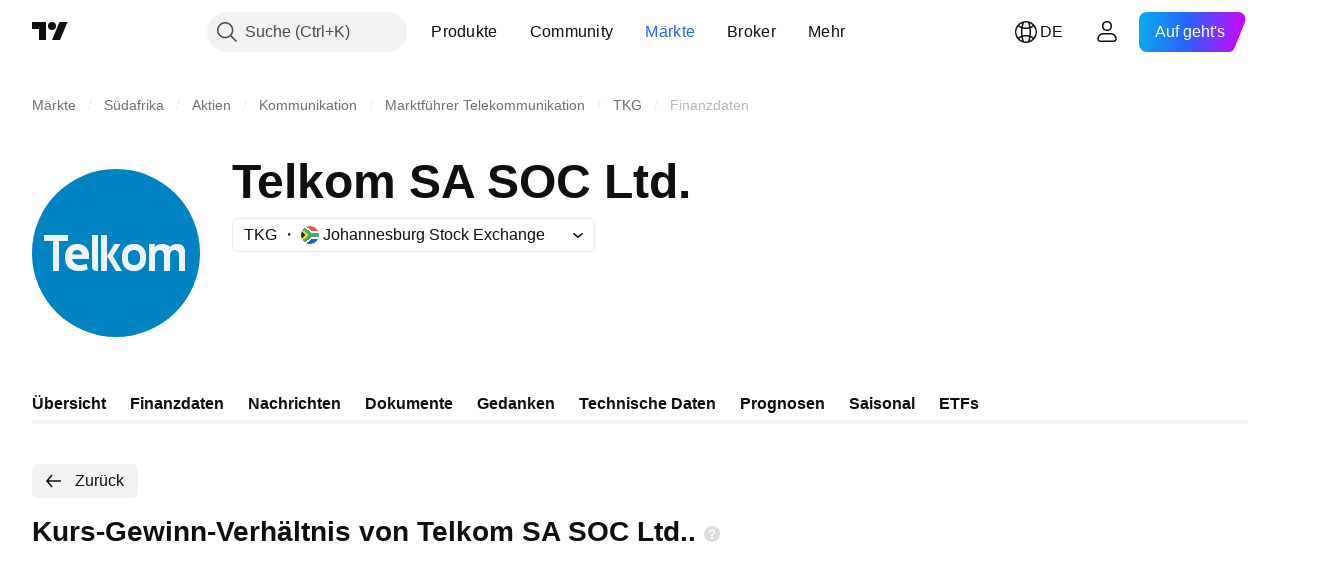

--- FILE ---
content_type: text/css; charset=utf-8
request_url: https://static.tradingview.com/static/bundles/73391.16e880c198687ed6e94f.css
body_size: -25
content:
.icon-SHPjhgBl{align-items:center;border-radius:50%;display:flex;height:18px;margin-bottom:auto;margin-left:5px;margin-top:auto;width:18px}.icon-SHPjhgBl.preMarket-SHPjhgBl{background-color:var(--color-overlay-warning-1-light);color:var(--color-pre-market)}.icon-SHPjhgBl.postMarket-SHPjhgBl{background-color:var(--color-overlay-accent-1-light);color:var(--color-post-market)}

--- FILE ---
content_type: image/svg+xml
request_url: https://s3-symbol-logo.tradingview.com/country/ZA.svg
body_size: 73
content:
<!-- by TradingView --><svg width="18" height="18" viewBox="0 0 18 18" xmlns="http://www.w3.org/2000/svg"><path d="M0 13l5-4-5-4v8z" fill="#2A2E39" shape-rendering="crispEdges"/><path d="M11.5 12l-9 6H18v-6h-6.5z" fill="#1565C0" shape-rendering="crispEdges"/><path d="M2.5 0H18v6h-6.5l-9-6z" fill="#EF5350" shape-rendering="crispEdges"/><path d="M0 4V0h2l9 7h7v4h-7l-8.5 7H0v-4l6-5-6-5z" fill="#4CAF50" shape-rendering="crispEdges"/><path d="M2 18h2.5l6.5-5h7v-2h-7l-9 7zM2 0h2.5L11 5h7v2h-7L2 0z" fill="#F8F9FD" shape-rendering="crispEdges"/><path d="M0 2.5V5l5 4-5 4v2.5L8 9 0 2.5z" fill="#FDD835" shape-rendering="crispEdges"/></svg>

--- FILE ---
content_type: image/svg+xml
request_url: https://s3-symbol-logo.tradingview.com/telkom-sa-soc-ltd--big.svg
body_size: 515
content:
<!-- by TradingView --><svg width="56" height="56" viewBox="0 0 56 56" fill="none" xmlns="http://www.w3.org/2000/svg">
<rect width="56" height="56" fill="#0083C3"/>
<path fill-rule="evenodd" clip-rule="evenodd" d="M12 22H4V24H7V34H9V24H12V22Z" fill="#F0F3FA"/>
<path fill-rule="evenodd" clip-rule="evenodd" d="M20 32.5714V22H22V34H21.2903C20.5806 34 20 33.3571 20 32.5714Z" fill="#F0F3FA"/>
<path fill-rule="evenodd" clip-rule="evenodd" d="M23 34V22H25V34H23Z" fill="#F0F3FA"/>
<path fill-rule="evenodd" clip-rule="evenodd" d="M29.5 25H27.5L25 29L28 34H30L27 29L29.5 25Z" fill="#F0F3FA"/>
<path fill-rule="evenodd" clip-rule="evenodd" d="M33.5703 25H34.4298C36.4132 25 38 26.7419 38 28.9194V30.0806C38 32.2581 36.4132 34 34.4298 34H33.5703C31.5868 34 30 32.2581 30 30.0806V28.9194C30 26.7419 31.5868 25 33.5703 25ZM32 29C32 28.0565 32.5 27 34.0372 27C35.5 27 35.9256 28.0565 36 29V30C36 30.9435 35.5 32 34.0372 32C32.5 32 32 30.9435 32 30V29Z" fill="#F0F3FA"/>
<path fill-rule="evenodd" clip-rule="evenodd" d="M18.9999 28.538V30.024H13.3967C13.67 31.1562 14.49 32 15.8567 32C17.2233 32 18.1799 31.5754 18.1799 31.5754L18.5899 33.3632C18.5899 33.3632 17.8383 34 15.5833 34C10.8618 34 10.9861 29.9471 11.0038 29.3702C11.0045 29.3459 11.0051 29.3278 11.0051 29.3164C11.0051 29.0334 11.0051 25 15 25C18.9949 25 18.9999 28.538 18.9999 28.538ZM16.745 28.5H13.3967C13.3967 28.5 13.6701 27 15.0367 27C16.4717 27 16.745 28.5 16.745 28.5Z" fill="#F0F3FA"/>
<path fill-rule="evenodd" clip-rule="evenodd" d="M39 25L39 34H41V28.7016C41 28.7016 41.1967 27 42.6721 27C43.9836 27 44 28.629 44 28.629V34H46V28.5565C46 28.5565 46.2787 27 47.5246 27C48.7705 27 49 28.3387 49 28.3387V34H51V27.3952C51 27.25 51 25 48.5082 25C46.5 25 46 26 46 26C46 26 45.3607 25 43.459 25C41.4918 25 40.8361 26.0726 40.8361 26C40.8361 25.9274 41 25 41 25H39Z" fill="#F0F3FA"/>
</svg>


--- FILE ---
content_type: application/javascript; charset=utf-8
request_url: https://static.tradingview.com/static/bundles/70470.f8268681a39c249e14e6.js
body_size: 57294
content:
(self.webpackChunktradingview=self.webpackChunktradingview||[]).push([[70470,62526,52382],{220082:e=>{e.exports={button:"button-PYEOTd6i",disabled:"disabled-PYEOTd6i",hidden:"hidden-PYEOTd6i",icon:"icon-PYEOTd6i",dropped:"dropped-PYEOTd6i"}},319780:e=>{e.exports={container:"container-WDZ0PRNh","container-xxsmall":"container-xxsmall-WDZ0PRNh","container-xsmall":"container-xsmall-WDZ0PRNh","container-small":"container-small-WDZ0PRNh","container-medium":"container-medium-WDZ0PRNh","container-large":"container-large-WDZ0PRNh","intent-default":"intent-default-WDZ0PRNh",focused:"focused-WDZ0PRNh",readonly:"readonly-WDZ0PRNh",disabled:"disabled-WDZ0PRNh","with-highlight":"with-highlight-WDZ0PRNh",grouped:"grouped-WDZ0PRNh","adjust-position":"adjust-position-WDZ0PRNh","first-row":"first-row-WDZ0PRNh","first-col":"first-col-WDZ0PRNh",stretch:"stretch-WDZ0PRNh","font-size-medium":"font-size-medium-WDZ0PRNh","font-size-large":"font-size-large-WDZ0PRNh","no-corner-top-left":"no-corner-top-left-WDZ0PRNh","no-corner-top-right":"no-corner-top-right-WDZ0PRNh","no-corner-bottom-right":"no-corner-bottom-right-WDZ0PRNh","no-corner-bottom-left":"no-corner-bottom-left-WDZ0PRNh","size-xxsmall":"size-xxsmall-WDZ0PRNh","size-xsmall":"size-xsmall-WDZ0PRNh","size-small":"size-small-WDZ0PRNh","size-medium":"size-medium-WDZ0PRNh","size-large":"size-large-WDZ0PRNh","intent-success":"intent-success-WDZ0PRNh","intent-warning":"intent-warning-WDZ0PRNh","intent-danger":"intent-danger-WDZ0PRNh","intent-primary":"intent-primary-WDZ0PRNh","border-none":"border-none-WDZ0PRNh","border-thin":"border-thin-WDZ0PRNh","border-thick":"border-thick-WDZ0PRNh",highlight:"highlight-WDZ0PRNh",shown:"shown-WDZ0PRNh"}},872783:e=>{e.exports={"inner-slot":"inner-slot-W53jtLjw",interactive:"interactive-W53jtLjw",icon:"icon-W53jtLjw","inner-middle-slot":"inner-middle-slot-W53jtLjw","before-slot":"before-slot-W53jtLjw","after-slot":"after-slot-W53jtLjw"}},329069:e=>{e.exports={input:"input-RUSovanF","size-xxsmall":"size-xxsmall-RUSovanF","size-xsmall":"size-xsmall-RUSovanF","size-small":"size-small-RUSovanF","size-medium":"size-medium-RUSovanF","size-large":"size-large-RUSovanF","with-start-slot":"with-start-slot-RUSovanF","with-end-slot":"with-end-slot-RUSovanF"}},446208:e=>{e.exports={hidden:"hidden-DgcIT6Uz",fadeInWrapper:"fadeInWrapper-DgcIT6Uz",isAnimated:"isAnimated-DgcIT6Uz"}},780744:e=>{e.exports={dialog:"dialog-aRAWUDhF",rounded:"rounded-aRAWUDhF",shadowed:"shadowed-aRAWUDhF",fullscreen:"fullscreen-aRAWUDhF",darker:"darker-aRAWUDhF",backdrop:"backdrop-aRAWUDhF"}},422908:e=>{e.exports={default:"default-EZuD3gZZ",danger:"danger-EZuD3gZZ",warning:"warning-EZuD3gZZ",success:"success-EZuD3gZZ",neutral:"neutral-EZuD3gZZ","neutral-light":"neutral-light-EZuD3gZZ",small:"small-EZuD3gZZ",medium:"medium-EZuD3gZZ",large:"large-EZuD3gZZ",iconWrapper:"iconWrapper-EZuD3gZZ",icon:"icon-EZuD3gZZ"}},683917:e=>{e.exports={loader:"loader-UL6iwcBa",static:"static-UL6iwcBa",item:"item-UL6iwcBa","tv-button-loader":"tv-button-loader-UL6iwcBa",medium:"medium-UL6iwcBa",
small:"small-UL6iwcBa",black:"black-UL6iwcBa",white:"white-UL6iwcBa",gray:"gray-UL6iwcBa",primary:"primary-UL6iwcBa"}},9479:e=>{e.exports={disableSelfPositioning:"disableSelfPositioning-dYiqkKAE"}},993896:e=>{e.exports={root:"root-Tkn6WL2y"}},487079:e=>{e.exports={"ordered-list--style_alpha__small":"ordered-list--style_alpha__small-bmN0_SHH","ordered-list--style_alpha__capital":"ordered-list--style_alpha__capital-bmN0_SHH",list:"list-bmN0_SHH","list--padded":"list--padded-bmN0_SHH",listItem:"listItem-bmN0_SHH","listItem--custom":"listItem--custom-bmN0_SHH","listItem--lightning":"listItem--lightning-bmN0_SHH",marker:"marker-bmN0_SHH"}},52337:e=>{e.exports={"max-width-for-img-and-quote":"600px",blockquote:"blockquote-xrkxvh37"}},200010:e=>{e.exports={link:"link-zw5jRdec",icon:"icon-zw5jRdec"}},102184:e=>{e.exports={indicatorPageLink:"indicatorPageLink-RSR_Hp1S"}},825479:e=>{e.exports={"small-height-breakpoint":"(max-height: 360px)",footer:"footer-PhMf7PhQ",submitButton:"submitButton-PhMf7PhQ",buttons:"buttons-PhMf7PhQ"}},992473:e=>{e.exports={"tablet-normal-breakpoint":"(max-width: 768px)","small-height-breakpoint":"(max-height: 360px)","tablet-small-breakpoint":"(max-width: 440px)"}},941877:e=>{e.exports={container:"container-qm7Rg5MB",mobile:"mobile-qm7Rg5MB",inputContainer:"inputContainer-qm7Rg5MB",withCancel:"withCancel-qm7Rg5MB",input:"input-qm7Rg5MB",icon:"icon-qm7Rg5MB",cancel:"cancel-qm7Rg5MB"}},335410:e=>{e.exports={wrap:"wrap-HAxAr6QG",image:"image-HAxAr6QG",text:"text-HAxAr6QG"}},872974:e=>{e.exports={container:"container-Tv7LSjUz",overlayScrollWrap:"overlayScrollWrap-Tv7LSjUz",wrapper:"wrapper-Tv7LSjUz"}},372711:e=>{e.exports={wrap:"wrap-hegngCX6",title:"title-hegngCX6",container:"container-hegngCX6",breakpoint:"breakpoint-hegngCX6",tabletLandscape:"tabletLandscape-hegngCX6",laptop:"laptop-hegngCX6",desktopMedium:"desktopMedium-hegngCX6",desktopLarge:"desktopLarge-hegngCX6",desktopExtraLarge:"desktopExtraLarge-hegngCX6",textWithButton:"textWithButton-hegngCX6",description:"description-hegngCX6",collapsed:"collapsed-hegngCX6",btn:"btn-hegngCX6",absolute:"absolute-hegngCX6",shadow:"shadow-hegngCX6",btnLabel:"btnLabel-hegngCX6"}},404968:e=>{e.exports={shrinkShadowPosition:"shrinkShadowPosition-goPHqemz",right:"right-goPHqemz",shrinkShadow:"shrinkShadow-goPHqemz",visible:"visible-goPHqemz",shrinkShadowWrap:"shrinkShadowWrap-goPHqemz",intersectionIndicator:"intersectionIndicator-goPHqemz"}},669537:e=>{e.exports={noWrap:"noWrap-Cp90pRqq"}},978431:e=>{e.exports={item:"item-cXDWtdxq",title:"title-cXDWtdxq",data:"data-cXDWtdxq",swatch:"swatch-cXDWtdxq"}},543557:e=>{e.exports={container:"container-LMf4M2sS",nextDate:"nextDate-LMf4M2sS",releaseToday:"releaseToday-LMf4M2sS",statsValue:"statsValue-LMf4M2sS"}},432170:e=>{e.exports={pieTitle:"pieTitle-ToD970VA",chartWrap:"chartWrap-ToD970VA",chartContainer:"chartContainer-ToD970VA"}},873376:e=>{e.exports={dialog:"dialog-SowAHF8c",input:"input-SowAHF8c"}},311730:e=>{e.exports={wrap:"wrap-Z_ZTEfw4",emptyState:"emptyState-Z_ZTEfw4",section:"section-Z_ZTEfw4",
title:"title-Z_ZTEfw4",items:"items-Z_ZTEfw4",item:"item-Z_ZTEfw4",hovered:"hovered-Z_ZTEfw4",selected:"selected-Z_ZTEfw4"}},75388:e=>{e.exports={emptyStateContainer:"emptyStateContainer-q4zMSLxB",emptyState:"emptyState-q4zMSLxB",emptyIcon:"emptyIcon-q4zMSLxB",spinnerContainer:"spinnerContainer-q4zMSLxB"}},720479:e=>{e.exports={showMore:"showMore-lNiOldOD"}},19749:e=>{e.exports={spacing:"spacing-_WO97fYi",keyStats:"keyStats-_WO97fYi",chart:"chart-_WO97fYi",breakpoint:"breakpoint-_WO97fYi",laptop:"laptop-_WO97fYi"}},905245:e=>{e.exports={wrap:"wrap-Ov1mQxL0",breakpoint:"breakpoint-Ov1mQxL0",phoneLandscape:"phoneLandscape-Ov1mQxL0",tabletLandscape:"tabletLandscape-Ov1mQxL0",item:"item-Ov1mQxL0",title:"title-Ov1mQxL0",data:"data-Ov1mQxL0"}},172296:e=>{e.exports={item:"item-D38HaCsG",title:"title-D38HaCsG",breakpoint:"breakpoint-D38HaCsG",tabletLandscape:"tabletLandscape-D38HaCsG",dateContainer:"dateContainer-D38HaCsG",soon:"soon-D38HaCsG",icon:"icon-D38HaCsG",data:"data-D38HaCsG",currency:"currency-D38HaCsG"}},765877:e=>{e.exports={icon:"icon-zUs7LZ8R",large:"large-zUs7LZ8R",small:"small-zUs7LZ8R",link:"link-zUs7LZ8R",title:"title-zUs7LZ8R"}},568839:e=>{e.exports={mainBar:"mainBar-jRAEEd8l",last:"last-jRAEEd8l",subtractBar:"subtractBar-jRAEEd8l",levelLine:"levelLine-jRAEEd8l",negative:"negative-jRAEEd8l",empty:"empty-jRAEEd8l",marketCap:"marketCap-jRAEEd8l",preferredStock:"preferredStock-jRAEEd8l",totalDebt:"totalDebt-jRAEEd8l",minorityInterest:"minorityInterest-jRAEEd8l",canBeHatched:"canBeHatched-jRAEEd8l",cashAndShortTermInvest:"cashAndShortTermInvest-jRAEEd8l",cashAndDueBanks:"cashAndDueBanks-jRAEEd8l",enterpriseValue:"enterpriseValue-jRAEEd8l"}},689714:e=>{e.exports={wrap:"wrap-wFn2KbNm",content:"content-wFn2KbNm",wide:"wide-wFn2KbNm",breakpoint:"breakpoint-wFn2KbNm",chart:"chart-wFn2KbNm",stats:"stats-wFn2KbNm",legendItem:"legendItem-wFn2KbNm",legendItemTitle:"legendItemTitle-wFn2KbNm",swatch:"swatch-wFn2KbNm",legendText:"legendText-wFn2KbNm",legendData:"legendData-wFn2KbNm"}},35432:e=>{e.exports={wrap:"wrap-gV_PvjNN",title:"title-gV_PvjNN",period:"period-gV_PvjNN",value:"value-gV_PvjNN"}},387107:e=>{e.exports={link:"link-inmbDOVG",text:"text-inmbDOVG",icon:"icon-inmbDOVG"}},226170:e=>{e.exports={container:"container-En4JymId",breakpoint:"breakpoint-En4JymId",tabletLandscape:"tabletLandscape-En4JymId",stats:"stats-En4JymId",fullWidth:"fullWidth-En4JymId",chartWithStats:"chartWithStats-En4JymId",laptop:"laptop-En4JymId",chart:"chart-En4JymId",legend:"legend-En4JymId",statsValue:"statsValue-En4JymId",legendText:"legendText-En4JymId",chartTitle:"chartTitle-En4JymId"}},515563:e=>{e.exports={emptyIcon:"emptyIcon-ovLf36QH"}},66801:e=>{e.exports={chart:"chart-S_To0qga"}},256266:e=>{e.exports={link:"link-AaBUl6Lz",spacing:"spacing-AaBUl6Lz",widgets:"widgets-AaBUl6Lz",breakpoint:"breakpoint-AaBUl6Lz",tabletLandscape:"tabletLandscape-AaBUl6Lz"}},688999:e=>{e.exports={wrap:"wrap-e8G3TIT2",breakpoint:"breakpoint-e8G3TIT2",withoutData:"withoutData-e8G3TIT2",dialogTabletLandscape:"dialogTabletLandscape-e8G3TIT2",
stats:"stats-e8G3TIT2",withoutChart:"withoutChart-e8G3TIT2",dialogLaptop:"dialogLaptop-e8G3TIT2",chart:"chart-e8G3TIT2",legend:"legend-e8G3TIT2"}},262397:e=>{e.exports={wrap:"wrap-dOpdbma4",breakpoint:"breakpoint-dOpdbma4",section:"section-dOpdbma4",laptop:"laptop-dOpdbma4",desktopMedium:"desktopMedium-dOpdbma4",incomeEmpty:"incomeEmpty-dOpdbma4"}},220540:e=>{e.exports={container:"container-hQkIZraz",title:"title-hQkIZraz",header:"header-hQkIZraz",description:"description-hQkIZraz",breakpoint:"breakpoint-hQkIZraz",tabletLandscape:"tabletLandscape-hQkIZraz",childrenWrap:"childrenWrap-hQkIZraz",singleColumn:"singleColumn-hQkIZraz"}},67114:e=>{e.exports={text:"text-tKSgMfYc"}},683982:e=>{e.exports={heading:"heading-PgLJhj4d"}},713782:e=>{e.exports={title:"title-h7aycjAp",container:"container-h7aycjAp",chart:"chart-h7aycjAp",chartTitle:"chartTitle-h7aycjAp"}},241515:e=>{e.exports={summary:"summary-hQBXrsiZ",breakpoint:"breakpoint-hQBXrsiZ",tabletLandscape:"tabletLandscape-hQBXrsiZ"}},431269:e=>{e.exports={container:"container-McHZl6OM",section:"section-McHZl6OM"}},154857:e=>{e.exports={chart:"chart-qputbNwm",title:"title-qputbNwm",section:"section-qputbNwm",breakpoint:"breakpoint-qputbNwm",laptop:"laptop-qputbNwm"}},695639:e=>{e.exports={dropdownMenu:"dropdownMenu-SylV9gRG",scrollable:"scrollable-SylV9gRG",content:"content-SylV9gRG",row:"row-SylV9gRG",title:"title-SylV9gRG",dropdown:"dropdown-SylV9gRG",description:"description-SylV9gRG"}},459314:e=>{e.exports={adaptiveRow:"adaptiveRow-EZAm5mou",smallHeight:"smallHeight-EZAm5mou",adaptiveCol:"adaptiveCol-EZAm5mou",wrapped:"wrapped-EZAm5mou",categoriesTabs:"categoriesTabs-EZAm5mou",grow:"grow-EZAm5mou",searchInput:"searchInput-EZAm5mou",breakpoint:"breakpoint-EZAm5mou",tabletVertical:"tabletVertical-EZAm5mou",wrappedExportButton:"wrappedExportButton-EZAm5mou"}},908725:e=>{e.exports={searchInput:"searchInput-HNJuQNu3",icon:"icon-HNJuQNu3",button:"button-HNJuQNu3"}},669389:e=>{e.exports={groupTitleWrap:"groupTitleWrap-rcGvt4y_"}},975578:e=>{e.exports={heading:"heading-yfv35NPO",title:"title-yfv35NPO",content:"content-yfv35NPO"}},50317:e=>{e.exports={chartContainer:"chartContainer-MJytD_Lf",breakpoint:"breakpoint-MJytD_Lf",laptop:"laptop-MJytD_Lf",keyStats:"keyStats-MJytD_Lf",emptyStateContainer:"emptyStateContainer-MJytD_Lf",emptyState:"emptyState-MJytD_Lf",spacing:"spacing-MJytD_Lf",large:"large-MJytD_Lf",heading:"heading-MJytD_Lf",tableWrap:"tableWrap-MJytD_Lf","legacy-mode":"legacy-mode-MJytD_Lf","container-mf-phone-landscape":"container-mf-phone-landscape-MJytD_Lf",stickyContainer:"stickyContainer-MJytD_Lf"}},478573:e=>{e.exports={searchButton:"searchButton-E0PnSnL6",button:"button-E0PnSnL6",fill:"fill-E0PnSnL6"}},276100:e=>{e.exports={container:"container-QcG0kDOU",image:"image-QcG0kDOU",title:"title-QcG0kDOU",description:"description-QcG0kDOU",button:"button-QcG0kDOU"}},841220:e=>{e.exports={"tablet-normal-breakpoint":"(max-width: 768px)","tooltip-offset":"20px",dialog:"dialog-qyCw0PaN",dragging:"dragging-qyCw0PaN",mobile:"mobile-qyCw0PaN",
fullscreen:"fullscreen-qyCw0PaN",dialogAnimatedAppearance:"dialogAnimatedAppearance-qyCw0PaN",dialogAnimation:"dialogAnimation-qyCw0PaN",dialogTooltip:"dialogTooltip-qyCw0PaN"}},812002:e=>{e.exports={button:"button-tFul0OhX","button-children":"button-children-tFul0OhX",hiddenArrow:"hiddenArrow-tFul0OhX",invisibleFocusHandler:"invisibleFocusHandler-tFul0OhX"}},316486:e=>{e.exports={container:"container-yrIMi47q",title:"title-yrIMi47q",title_normal:"title_normal-yrIMi47q",icon:"icon-yrIMi47q",text:"text-yrIMi47q",text_large:"text_large-yrIMi47q",action:"action-yrIMi47q"}},346973:e=>{e.exports={highlighted:"highlighted-cwp8YRo6"}},668532:e=>{e.exports={"icon-wrapper":"icon-wrapper-dikdewwx","with-link":"with-link-dikdewwx","with-tooltip":"with-tooltip-dikdewwx","no-active-state":"no-active-state-dikdewwx"}},647825:e=>{e.exports={placeholder:"placeholder-V6ceS6BN"}},234303:e=>{e.exports={button:"button-iLKiGOdQ",hovered:"hovered-iLKiGOdQ",disabled:"disabled-iLKiGOdQ",focused:"focused-iLKiGOdQ",active:"active-iLKiGOdQ",hidden:"hidden-iLKiGOdQ"}},723087:e=>{e.exports={linkItem:"linkItem-zMVwkifW"}},274188:e=>{e.exports={roundTabButton:"roundTabButton-JbssaNvk",disableFocusOutline:"disableFocusOutline-JbssaNvk",enableCursorPointer:"enableCursorPointer-JbssaNvk",large:"large-JbssaNvk",withStartIcon:"withStartIcon-JbssaNvk",iconOnly:"iconOnly-JbssaNvk",withEndIcon:"withEndIcon-JbssaNvk",startIconWrap:"startIconWrap-JbssaNvk",endIconWrap:"endIconWrap-JbssaNvk",small:"small-JbssaNvk",xsmall:"xsmall-JbssaNvk",primary:"primary-JbssaNvk",disabled:"disabled-JbssaNvk",selected:"selected-JbssaNvk",disableActiveStateStyles:"disableActiveStateStyles-JbssaNvk",ghost:"ghost-JbssaNvk",fake:"fake-JbssaNvk",caret:"caret-JbssaNvk",visuallyHidden:"visuallyHidden-JbssaNvk",content:"content-JbssaNvk"}},607209:e=>{e.exports={scrollWrap:"scrollWrap-vgCB17hK",overflowScroll:"overflowScroll-vgCB17hK",roundTabs:"roundTabs-vgCB17hK",center:"center-vgCB17hK",overflowWrap:"overflowWrap-vgCB17hK",start:"start-vgCB17hK"}},498022:e=>{e.exports={container:"container-Kr2_ulow",forceMobile:"forceMobile-Kr2_ulow",icon:"icon-Kr2_ulow",longText:"longText-Kr2_ulow",title:"title-Kr2_ulow",text:"text-Kr2_ulow"}},540975:(e,t,n)=>{"use strict";n.d(t,{Button:()=>c});var a=n(50959),i=n(311239);function o(e="default"){switch(e){case"default":return"primary";case"stroke":return"secondary"}}function r(e="primary"){switch(e){case"primary":return"brand";case"success":return"green";case"default":return"gray";case"danger":return"red"}}function s(e="m"){switch(e){case"s":return"xsmall";case"m":return"small";case"l":return"large"}}function l(e){const{intent:t,size:n,appearance:a,useFullWidth:i,icon:l,...c}=e;return{...c,color:r(t),size:s(n),variant:o(a),stretch:i}}function c(e){return a.createElement(i.SquareButton,{...l(e)})}},73107:(e,t,n)=>{"use strict";n.d(t,{Caret:()=>m,CaretButton:()=>p});var a=n(50959),i=n(497754),o=n.n(i),r=n(132734),s=n(602948),l=n.n(s),c=n(220082),d=n.n(c);function u(e){const{isDropped:t}=e;return a.createElement(r.Icon,{
className:o()(d().icon,t&&d().dropped),icon:l()})}function m(e){const{className:t,disabled:n,isDropped:i}=e;return a.createElement("span",{className:o()(d().button,n&&d().disabled,t)},a.createElement(u,{isDropped:i}))}function p(e){const{className:t,tabIndex:n=-1,disabled:i,isDropped:r,...s}=e;return a.createElement("button",{...s,type:"button",tabIndex:n,disabled:i,className:o()(d().button,i&&d().disabled,t)},a.createElement(u,{isDropped:r}))}},538890:(e,t,n)=>{"use strict";n.d(t,{ControlSkeleton:()=>_,InputClasses:()=>f});var a=n(50959),i=n(497754),o=n.n(i),r=n(650151),s=n(662929),l=n(8626),c=n(301792),d=n(307754);var u=n(319780),m=n.n(u);function p(e){let t="";return 0!==e&&(1&e&&(t=o()(t,m()["no-corner-top-left"])),2&e&&(t=o()(t,m()["no-corner-top-right"])),4&e&&(t=o()(t,m()["no-corner-bottom-right"])),8&e&&(t=o()(t,m()["no-corner-bottom-left"]))),t}function h(e,t,n,a){const{removeRoundBorder:i,className:r,intent:s="default",borderStyle:l="thin",size:c,highlight:u,disabled:h,readonly:g,stretch:f,noReadonlyStyles:v,isFocused:b}=e,_=p(i??(0,d.getGroupCellRemoveRoundBorders)(n));return o()(m().container,m()[`container-${c}`],m()[`intent-${s}`],m()[`border-${l}`],c&&m()[`size-${c}`],_,u&&m()["with-highlight"],h&&m().disabled,g&&!v&&m().readonly,b&&m().focused,f&&m().stretch,t&&m().grouped,!a&&m()["adjust-position"],n.isTop&&m()["first-row"],n.isLeft&&m()["first-col"],r)}function g(e,t,n){const{highlight:a,highlightRemoveRoundBorder:i}=e;if(!a)return m().highlight;const r=p(i??(0,d.getGroupCellRemoveRoundBorders)(t));return o()(m().highlight,m().shown,m()[`size-${n}`],r)}const f={FontSizeMedium:(0,r.ensureDefined)(m()["font-size-medium"]),FontSizeLarge:(0,r.ensureDefined)(m()["font-size-large"])},v={passive:!1};function b(e,t){const{style:n,id:i,role:o,onFocus:r,onBlur:d,onMouseOver:u,onMouseOut:m,onMouseDown:p,onMouseUp:f,onKeyDown:b,onClick:_,tabIndex:y,startSlot:C,middleSlot:E,endSlot:S,onWheel:w,onWheelNoPassive:I=null,size:N,tag:x="span",type:T}=e,{isGrouped:k,cellState:D,disablePositionAdjustment:P=!1}=(0,a.useContext)(c.ControlGroupContext),R=function(e,t=null,n){const i=(0,a.useRef)(null),o=(0,a.useRef)(null),r=(0,a.useCallback)((()=>{if(null===i.current||null===o.current)return;const[e,t,n]=o.current;null!==t&&i.current.addEventListener(e,t,n)}),[]),s=(0,a.useCallback)((()=>{if(null===i.current||null===o.current)return;const[e,t,n]=o.current;null!==t&&i.current.removeEventListener(e,t,n)}),[]),l=(0,a.useCallback)((e=>{s(),i.current=e,r()}),[]);return(0,a.useEffect)((()=>(o.current=[e,t,n],r(),s)),[e,t,n]),l}("wheel",I,v),F=x;return a.createElement(F,{type:T,style:n,id:i,role:o,className:h(e,k,D,P),tabIndex:y,ref:(0,s.useMergedRefs)([t,R]),onFocus:r,onBlur:d,onMouseOver:u,onMouseOut:m,onMouseDown:p,onMouseUp:f,onKeyDown:b,onClick:_,onWheel:w,...(0,l.filterDataProps)(e),...(0,l.filterAriaProps)(e)},C,E,S,a.createElement("span",{className:g(e,D,N)}))}b.displayName="ControlSkeleton";const _=a.forwardRef(b)},582976:(e,t,n)=>{"use strict";n.d(t,{ControlSkeleton:()=>a.ControlSkeleton,InputClasses:()=>a.InputClasses
});var a=n(538890)},514420:(e,t,n)=>{"use strict";n.d(t,{AfterSlot:()=>m,BeforeSlot:()=>l,EndSlot:()=>u,MiddleSlot:()=>d,StartSlot:()=>c});var a=n(50959),i=n(497754),o=n.n(i),r=n(872783),s=n.n(r);function l(e){const{className:t,children:n}=e;return a.createElement("span",{className:o()(s()["before-slot"],t)},n)}function c(e){const{className:t,interactive:n=!0,icon:i=!1,children:r}=e;return a.createElement("span",{className:o()(s()["inner-slot"],n&&s().interactive,i&&s().icon,t)},r)}function d(e){const{className:t,children:n}=e;return a.createElement("span",{className:o()(s()["inner-slot"],s()["inner-middle-slot"],t)},n)}function u(e){const{className:t,interactive:n=!0,icon:i=!1,children:r,dataQaId:l}=e;return a.createElement("span",{className:o()(s()["inner-slot"],n&&s().interactive,i&&s().icon,t),"data-qa-id":l},r)}function m(e){const{className:t,children:n,dataQaId:i}=e;return a.createElement("span",{className:o()(s()["after-slot"],t),"data-qa-id":i},n)}},142135:(e,t,n)=>{"use strict";n.d(t,{Input:()=>a.Input,InputControl:()=>a.InputControl});var a=n(314551)},314551:(e,t,n)=>{"use strict";n.d(t,{Input:()=>_,InputControl:()=>y});var a=n(50959),i=n(497754),o=n.n(i),r=n(89317),s=n(8626),l=n(763341),c=n(151057),d=n(662929),u=n(207357),m=n(405964),p=n(633750),h=n(538890),g=n(514420),f=n(329069),v=n.n(f);function b(e){return!(0,s.isAriaAttribute)(e)&&!(0,s.isDataAttribute)(e)}function _(e){const{id:t,title:n,role:i,tabIndex:l,placeholder:c,name:d,type:u,value:m,defaultValue:p,draggable:f,autoComplete:_,autoFocus:y,autoCapitalize:C,autoCorrect:E,maxLength:S,min:w,max:I,step:N,pattern:x,inputMode:T,onSelect:k,onFocus:D,onBlur:P,onKeyDown:R,onKeyUp:F,onKeyPress:L,onChange:M,onDragStart:A,size:B="small",className:O,inputClassName:H,disabled:z,readonly:V,containerTabIndex:W,startSlot:Z,endSlot:q,reference:K,containerReference:U,onContainerFocus:G,dataQaId:Q,...Y}=e,j=(0,s.filterProps)(Y,b),$={...(0,s.filterAriaProps)(Y),...(0,s.filterDataProps)(Y),id:t,title:n,role:i,tabIndex:l,placeholder:c,name:d,type:u,value:m,defaultValue:p,draggable:f,autoComplete:_,autoFocus:y,autoCapitalize:C,autoCorrect:E,maxLength:S,min:w,max:I,step:N,pattern:x,inputMode:T,onSelect:k,onFocus:D,onBlur:P,onKeyDown:R,onKeyUp:F,onKeyPress:L,onChange:M,onDragStart:A};return a.createElement(h.ControlSkeleton,{...j,disabled:z,readonly:V,tabIndex:W,className:O,size:B,ref:U,onFocus:G,startSlot:Z,middleSlot:a.createElement(g.MiddleSlot,null,a.createElement("input",{...$,className:o()(v().input,v()[`size-${B}`],H,Z&&v()["with-start-slot"],q&&v()["with-end-slot"]),disabled:z,readOnly:V,ref:K,"data-qa-id":(0,r.dataQaIds)("ui-lib-Input-input",Q?`${Q}-input`:void 0)})),endSlot:q,"data-qa-id":(0,r.dataQaIds)("ui-lib-Input",Q)})}function y(e){e=(0,u.useControl)(e);const{disabled:t,autoSelectOnFocus:n,tabIndex:i=0,onFocus:o,onBlur:r,reference:s,containerReference:h=null,dataQaId:g}=e,f=(0,a.useRef)(null),v=(0,a.useRef)(null),[b,y]=(0,m.useFocus)(),C=t?void 0:b?-1:i,E=t?void 0:b?i:-1,{isMouseDown:S,handleMouseDown:w,handleMouseUp:I}=(0,p.useIsMouseDown)(),N=(0,
l.createSafeMulticastEventHandler)(y.onFocus,(function(e){n&&!S.current&&(0,c.selectAllContent)(e.currentTarget)}),o),x=(0,l.createSafeMulticastEventHandler)(y.onBlur,r),T=(0,a.useCallback)((e=>{f.current=e,s&&("function"==typeof s&&s(e),"object"==typeof s&&(s.current=e))}),[f,s]);return a.createElement(_,{...e,isFocused:b,containerTabIndex:C,tabIndex:E,onContainerFocus:function(e){v.current===e.target&&null!==f.current&&f.current.focus()},onFocus:N,onBlur:x,reference:T,containerReference:(0,d.useMergedRefs)([v,h]),onMouseDown:w,onMouseUp:I,dataQaId:g})}},713094:(e,t,n)=>{"use strict";n.d(t,{FadeInWrapper:()=>d,useFadeInContext:()=>c});var a=n(50959),i=n(497754),o=n.n(i),r=n(446208),s=n.n(r);const l=a.createContext({children:{},setIsReady:()=>{}});function c(){const{setIsReady:e,children:t}=(0,a.useContext)(l),n=(0,a.useRef)((0,a.useId)());t[n.current]||(t[n.current]={isReady:!1});return(0,a.useCallback)((()=>{t[n.current].isReady=!0,e(Object.values(t).every((e=>e.isReady)))}),[t,e])}function d(e){const{children:t,className:n,isAnimated:i=!0}=e,[r,c]=(0,a.useState)(!1),d=(0,a.useRef)({});return a.createElement(l.Provider,{value:{setIsReady:c,children:d.current}},a.createElement("div",{className:o()(!r&&s().hidden,s().fadeInWrapper,i&&s().isAnimated,n)},t))}},150447:(e,t,n)=>{"use strict";n.d(t,{Dialog:()=>u});var a=n(50959),i=n(497754),o=n.n(i),r=n(692822),s=n(351290),l=n(8626),c=n(780744),d=n.n(c);class u extends a.PureComponent{constructor(){super(...arguments),this._manager=new s.OverlapManager,this._handleSlot=e=>{this._manager.setContainer(e)}}render(){const{rounded:e=!0,shadowed:t=!0,fullscreen:n=!1,darker:i=!1,className:s,backdrop:c,containerTabIndex:u=-1}=this.props,m=o()(s,d().dialog,e&&d().rounded,t&&d().shadowed,n&&d().fullscreen,i&&d().darker),p=(0,l.filterDataProps)(this.props),h=this.props.style?{...this._createStyles(),...this.props.style}:this._createStyles();return a.createElement(a.Fragment,null,a.createElement(r.SlotContext.Provider,{value:this._manager},c&&a.createElement("div",{onClick:this.props.onClickBackdrop,className:d().backdrop}),a.createElement("div",{...p,className:m,style:h,ref:this.props.reference,onFocus:this.props.onFocus,onMouseDown:this.props.onMouseDown,onMouseUp:this.props.onMouseUp,onClick:this.props.onClick,onKeyDown:this.props.onKeyDown,tabIndex:u,"aria-label":this.props.containerAriaLabel},this.props.children)),a.createElement(r.Slot,{reference:this._handleSlot}))}_createStyles(){const{bottom:e,left:t,width:n,right:a,top:i,zIndex:o,height:r}=this.props;return{bottom:e,left:t,right:a,top:i,zIndex:o,maxWidth:n,height:r}}}},312879:(e,t,n)=>{"use strict";n.d(t,{useControlDisclosure:()=>i});var a=n(718083);function i(e){const{intent:t,highlight:n,...i}=e,{isFocused:o,...r}=(0,a.useDisclosure)(i);return{...r,isFocused:o,highlight:n??o,intent:t??(o?"primary":"default")}}},207357:(e,t,n)=>{"use strict";n.d(t,{useControl:()=>o});var a=n(763341),i=n(405964);function o(e){const{onFocus:t,onBlur:n,intent:o,highlight:r,disabled:s}=e,[l,c]=(0,i.useFocus)(void 0,s),d=(0,
a.createSafeMulticastEventHandler)(s?void 0:c.onFocus,t),u=(0,a.createSafeMulticastEventHandler)(s?void 0:c.onBlur,n);return{...e,intent:o||(l?"primary":"default"),highlight:r??l,onFocus:d,onBlur:u}}},718083:(e,t,n)=>{"use strict";n.d(t,{useDisclosure:()=>c});var a=n(50959),i=n(650151),o=n(607423),r=n(405964),s=n(763341),l=n(481058);function c(e){const{id:t,listboxId:n,disabled:c,buttonTabIndex:d=0,onFocus:u,onBlur:m,onClick:p}=e,[h,g]=(0,a.useState)(!1),[f,v]=(0,r.useFocus)(),b=f||h,_=n??void 0!==t?(0,l.createDomId)(t,"listbox"):void 0,y=(0,a.useRef)(null),C=(0,a.useCallback)((e=>y.current?.focus(e)),[y]),E=(0,a.useRef)(null),S=(0,a.useCallback)((()=>(0,i.ensureNotNull)(E.current).focus()),[E]),w=(0,a.useCallback)((()=>g(!0)),[g]),I=(0,a.useCallback)(((e=!1,t=!1)=>{g(!1);const{activeElement:n}=document;n&&(0,o.isTextEditingField)(n)||t||C({preventScroll:e})}),[g,C]),N=(0,a.useCallback)((()=>{h?I():w()}),[h,I,w]),x=c?[]:[u,v.onFocus],T=c?[]:[m,v.onBlur],k=c?[]:[p,N],D=(0,s.createSafeMulticastEventHandler)(...x),P=(0,s.createSafeMulticastEventHandler)(...T),R=(0,s.createSafeMulticastEventHandler)(...k);return{listboxId:_,isOpened:h,isFocused:b,buttonTabIndex:c?-1:d,listboxTabIndex:-1,open:w,close:I,toggle:N,onOpen:S,buttonFocusBindings:{onFocus:D,onBlur:P},onButtonClick:R,buttonRef:y,listboxRef:E,buttonAria:{"aria-controls":h?_:void 0,"aria-expanded":h,"aria-disabled":c}}}},633750:(e,t,n)=>{"use strict";n.d(t,{useIsMouseDown:()=>i});var a=n(50959);function i(){const e=(0,a.useRef)(!1),t=(0,a.useCallback)((()=>{e.current=!0}),[e]),n=(0,a.useCallback)((()=>{e.current=!1}),[e]);return{isMouseDown:e,handleMouseDown:t,handleMouseUp:n}}},499408:(e,t,n)=>{"use strict";n.d(t,{useKeepActiveItemIntoView:()=>r});var a=n(50959),i=n(650151),o=n(896320);function r(e={}){const{activeItem:t,getKey:n,...r}=e,s=(0,a.useRef)(null),l=(0,a.useRef)(new Map),c=(0,o.useScrollIntoViewHelper)(s.current),d=(0,a.useCallback)((()=>{null!==c.current&&null!==s.current&&c.current.getContainer()!==s.current&&c.current.setContainer(s.current)}),[c,s]),u=(0,a.useCallback)((e=>{s.current=e}),[s]),m=(0,a.useCallback)(((e,t)=>{const a=n?n(e):e;t?l.current.set(a,t):l.current.delete(a)}),[l,n]),p=(0,a.useCallback)(((e,t)=>{if(!e)return;const a=n?n(e):e,o=l.current.get(a);o&&(d(),(0,i.ensureNotNull)(c.current).scrollTo(o,t))}),[l,c,n]);return(0,a.useEffect)((()=>p(t,r)),[p,t]),[u,m,p]}},846503:(e,t,n)=>{"use strict";n.d(t,{useMobileTouchState:()=>o});var a=n(50959),i=n(23482);function o(){const[e,t]=(0,a.useState)(!1);return(0,a.useEffect)((()=>{t(i.mobiletouch)}),[]),e}},199090:(e,t,n)=>{"use strict";n.d(t,{usePrevious:()=>i});var a=n(50959);function i(e){const t=(0,a.useRef)(null);return(0,a.useEffect)((()=>{t.current=e}),[e]),t.current}},248770:(e,t,n)=>{"use strict";n.d(t,{useSafeMobileTouch:()=>o});var a=n(50959),i=n(23482);function o(){const[e,t]=(0,a.useState)(!1);return(0,a.useEffect)((()=>{t(i.mobiletouch)}),[]),e}},896320:(e,t,n)=>{"use strict";n.d(t,{useScrollIntoViewHelper:()=>u});var a=n(50959),i=n(650151),o=n(745269);const r={duration:200,
additionalScroll:0},s={vertical:{scrollSize:"scrollHeight",clientSize:"clientHeight",start:"top",end:"bottom",size:"height"},horizontal:{scrollSize:"scrollWidth",clientSize:"clientWidth",start:"left",end:"right",size:"width"}};function l(e,t){const n=s[e];return t[n.scrollSize]>t[n.clientSize]}function c(e,t,n,a,i,r){const l=function(e,t,n,a=0){const i=s[e];return{start:-1*a,middle:-1*(Math.floor(n[i.size]/2)-Math.floor(t[i.size]/2)),end:-1*(n[i.size]-t[i.size])+a}}(e,a,i,r.additionalScroll);let c=0;if(r.snapToMiddle||function(e,t,n){const a=s[e];return t[a.start]<n[a.start]-n[a.size]/2||t[a.end]>n[a.end]+n[a.size]/2}(e,a,i))c=l.middle;else{const t=function(e,t,n,a=0){const i=s[e],o=t[i.start]+Math.floor(t[i.size]/2),r=n[i.start]+Math.floor(n[i.size]/2);return{start:t[i.start]-n[i.start]-a,middle:o-r,end:t[i.end]-n[i.end]+a}}(e,a,i,r.additionalScroll),n=function(e){const{start:t,middle:n,end:a}=e,i=new Map([[Math.abs(t),{key:"start",value:Math.sign(t)}],[Math.abs(n),{key:"middle",value:Math.sign(n)}],[Math.abs(a),{key:"end",value:Math.sign(a)}]]),o=Math.min(...i.keys());return i.get(o)}(t);c=void 0!==n?l[n.key]:0}return r.align&&(c=l[r.align]),function(e){const{additionalScroll:t=0,duration:n=o.dur,func:a=o.easingFunc.easeInOutCubic,onScrollEnd:i,target:r,wrap:s,direction:l="vertical"}=e;let{targetRect:c,wrapRect:d}=e;c=c??r.getBoundingClientRect(),d=d??s.getBoundingClientRect();const u=("vertical"===l?c.top-d.top:c.left-d.left)+t,m="vertical"===l?"scrollTop":"scrollLeft",p=s?s[m]:0;let h,g=0;return g=window.requestAnimationFrame((function e(t){let o;if(h?o=t-h:(o=0,h=t),o>=n)return s[m]=p+u,void(i&&i());const r=p+u*a(o/n);s[m]=Math.floor(r),g=window.requestAnimationFrame(e)})),function(){window.cancelAnimationFrame(g),i&&i()}}({...r,target:t,targetRect:a,wrap:n,wrapRect:i,additionalScroll:c,direction:e})}class d{constructor(e=null){this._container=null,this._lastScrolledElement=null,this._stopVerticalScroll=null,this._stopHorizontalScroll=null,this._container=e}scrollTo(e,t=r){if(null!==this._container&&null!==e&&!function(e,t,n=0){const a=e.getBoundingClientRect(),i=t.getBoundingClientRect();return a.top-i.top>=0&&i.bottom-a.bottom>=0&&a.left-i.left>=n&&i.right-a.right>=n}(e,this._container,t.visibilityDetectionOffsetInline)){const n=e.getBoundingClientRect(),a=this._container.getBoundingClientRect();this.stopScroll(),l("vertical",this._container)&&(this._stopVerticalScroll=c("vertical",e,this._container,n,a,this._modifyOptions("vertical",t))),l("horizontal",this._container)&&(this._stopHorizontalScroll=c("horizontal",e,this._container,n,a,this._modifyOptions("horizontal",t)))}this._lastScrolledElement=e}scrollToLastElement(e){this.scrollTo(this._lastScrolledElement,e)}stopScroll(){null!==this._stopVerticalScroll&&this._stopVerticalScroll(),null!==this._stopHorizontalScroll&&this._stopHorizontalScroll()}getContainer(){return this._container}setContainer(e){this._container=e,this._container?.contains(this._lastScrolledElement)||(this._lastScrolledElement=null)}destroy(){this.stopScroll(),this._container=null,
this._lastScrolledElement=null}_handleScrollEnd(e){"vertical"===e?this._stopVerticalScroll=null:this._stopHorizontalScroll=null}_modifyOptions(e,t){return Object.assign({},t,{onScrollEnd:()=>{this._handleScrollEnd(e),void 0!==t.onScrollEnd&&t.onScrollEnd()}})}}function u(e){const t=(0,a.useRef)(null);return(0,a.useEffect)((()=>(t.current=new d(e),()=>(0,i.ensureNotNull)(t.current).destroy())),[]),t}},504540:(e,t,n)=>{"use strict";n.d(t,{useOneSideScrollState:()=>r,useTwoSidesScrollState:()=>s});var a=n(267521),i=n(50959),o=n(449807);function r(e){const[t,n]=(0,i.useState)(!1),r=(0,a.useFunctionalRefObject)(e??null),s=function(e,t){return(0,o.useIntersectionObserver)((([e])=>{t(e.isIntersecting)}),{root:e})}(r,n);return{isScrolledToSide:t,refToScrollContainer:r,refToSideElement:s}}function s(e){const t=(0,a.useFunctionalRefObject)(e??null),n=r(t),i=r(t);return{refToStartElement:n.refToSideElement,isScrolledToStart:n.isScrolledToSide,refToScrollContainer:t,refToEndElement:i.refToSideElement,isScrolledToEnd:i.isScrolledToSide}}},149814:(e,t,n)=>{"use strict";n.d(t,{useTabs:()=>u});var a=n(50959),i=n(688697),o=n(763341),r=n(405964),s=n(499408),l=n(61548),c=n(846503);const d=24;function u(e){const{id:t,items:n,orientation:u,activationType:m="manual",disabled:p,tablistLabelId:h,tablistLabel:g,focusOnHighlight:f=!0,preventDefaultIfKeyboardActionHandled:v=!0,stopPropagationIfKeyboardActionHandled:b=!1,keyboardNavigationLoop:_=!0,scrollIntoViewOptions:y,isActive:C,onActivate:E,isCollapsed:S,isRtl:w,isDisclosureOpened:I,isRadioGroup:N,defaultKeyboardFocus:x,focusableItemAttributes:T={}}=e,k=(0,c.useMobileTouchState)(),D=I?null:u||"horizontal",P=(0,a.useRef)(e.itemsRefs?.current??new Map),[R,F]=(0,a.useState)(),[L,M]=(0,r.useFocus)(),A=n.find(C),B=(0,a.useCallback)((t=>e.compareTabs?e.compareTabs(t,R):t===R),[R]),O=(0,a.useCallback)((t=>{const n=e.findTab?e.findTab(P.current,t):P.current.get(t);f&&void 0!==n&&n!==document.activeElement&&n.focus()}),[f]),H=(0,a.useRef)(),z=(0,a.useCallback)(((e,t)=>{F(e),"number"==typeof t?(clearTimeout(H.current),H.current=setTimeout((()=>O(e)),t)):O(e)}),[F,O]),V=(0,a.useCallback)((e=>{p||e.disabled||(E(e),B(e)||z(e))}),[p,E,B,z]),W=(0,l.useTabsKeyboardNavigation)({isRtl:w,items:n,activationType:m,preventDefaultIfHandled:v,stopPropagationIfHandled:b,loop:_,onActivate:V,isHighlighted:B,onHighlight:z,isCollapsed:S,orientation:D}),Z=(0,a.useCallback)((e=>{let t=null;for(const[n,a]of P.current.entries())if(e.target===a){t=n;break}t&&!B(t)&&("automatic"===m&&S&&!S(t)?V(t):z(t))}),[m,B,z,V,S]);(0,a.useEffect)((()=>{k||void 0!==A&&F(A)}),[A,k]),(0,a.useEffect)((()=>{L||F(void 0)}),[L]),(0,a.useEffect)((()=>()=>clearTimeout(H.current)),[]);const q=y?.additionalScroll??0,[K,U]=(0,s.useKeepActiveItemIntoView)({...y,visibilityDetectionOffsetInline:q+d,snapToMiddle:!0,activeItem:R??A,getKey:(0,a.useCallback)((e=>e.id),[])}),G=(0,a.useCallback)(((e,t)=>{U(e,t),null!==t?P.current.set(e,t):P.current.delete(e)}),[U]),{firstEdgeItemIndex:Q,lastEdgeItemIndex:Y}=(0,i.findEdgesTab)(n,S);return{
tabsBindings:n.map(((e,t)=>{const n=B(e),a=C(e),o=e.disabled??p??!1,r=1===x?L?n:t===Q||t===Y:L?n:a;return{...(0,i.getTabAttributes)(e.id,r,a,e.tabpanelId,o,N,"",T),highlighted:n,active:a,handleItemRef:G}})),tablistBinding:{...(0,i.getTabListAttributes)(t,u,p,h,g,N),onBlur:M.onBlur,onFocus:(0,o.createSafeMulticastEventHandler)(M.onFocus,Z),onKeyDown:W},scrollWrapBinding:{ref:K},onActivate:V,onHighlight:z,isHighlighted:B}}},61548:(e,t,n)=>{"use strict";n.d(t,{useTabsKeyboardNavigation:()=>c});var a=n(50959),i=n(650151),o=n(283657),r=n(507017);function s(){return!1}function l(e,t){return{next:()=>t!==e.length-1,previous:()=>0!==t}}function c(e){const{activationType:t="manual"}=e,n=(0,a.useMemo)((()=>t),[]);return(0,i.assert)(t===n,"Activation type must be invariant."),"automatic"===t?function(e){const{isRtl:t,items:n,preventDefaultIfHandled:i=!0,stopPropagationIfHandled:c=!1,loop:d=!0,isHighlighted:u,onHighlight:m,onActivate:p,isCollapsed:h=s,orientation:g}=e,f=(0,a.useCallback)((e=>{m(e),h(e)||p(e)}),[m,p,h]),v=!d&&c?l(n,n.findIndex(u)):void 0;return(0,o.useKeyboardEventHandler)([(0,r.useItemsKeyboardNavigation)(g,t,n,u,f,d,{},void 0,v)],i,c)}(e):function(e){const{isRtl:t,items:n,preventDefaultIfHandled:i=!0,stopPropagationIfHandled:s=!1,loop:c=!0,isHighlighted:d,onHighlight:u,onActivate:m,orientation:p}=e,h=n.findIndex(d),g=n[h],f=(0,a.useCallback)((()=>{void 0!==g&&m(g)}),[g,m]),v=!c&&s?l(n,h):void 0,b=(0,a.useCallback)((e=>u(e)),[u]),_=(0,r.useItemsKeyboardNavigation)(p,t,n,d,b,c,{},void 0,v),y=(0,o.useKeyboardActionHandler)([13,32],f);return(0,o.useKeyboardEventHandler)([_,y],i,s)}(e)}},328963:(e,t,n)=>{"use strict";n.d(t,{IconQuestionInformation:()=>C});var a=n(50959),i=n(497754),o=n.n(i),r=n(8626),s=n(132734),l=n(482353),c=n.n(l),d=n(527941),u=n.n(d),m=n(499084),p=n.n(m),h=n(530162),g=n.n(h),f=n(422908),v=n.n(f);const b="small",_={info:u(),question:c(),check:p(),exclamation:g()},y=a.forwardRef(((e,t)=>a.createElement("span",{...e,ref:t,className:o()(e.className,v()["no-active-state"])}))),C=a.forwardRef(((e,t)=>{const{icon:n="exclamation",intent:i="default",ariaLabel:l,tooltip:c,className:d,renderComponent:u=y,tabIndex:m=0,size:p=b,onFocus:h,onBlur:g,onClick:f,...C}=e,E=_[n]??n;return a.createElement(u,{className:o()(d,v().iconWrapper,v()[i],v()[p]),title:c,ref:t,tabIndex:m,onFocus:h,onBlur:g,onClick:f,...(0,r.filterDataProps)(C)},a.createElement(s.Icon,{"aria-hidden":!l,"aria-label":l,icon:E,className:v().icon}))}))},332588:(e,t,n)=>{"use strict";n.d(t,{useTooltip:()=>s});var a=n(50959),i=n(248770),o=n(267521);const r=200;function s(e,t=null){const{showTooltip:n,hideTooltip:s,onClick:l,doNotShowTooltipOnTouch:c=!1}=e,d=(0,o.useFunctionalRefObject)(t),u=(0,i.useSafeMobileTouch)(),m=u&&c?void 0:e.tooltip;(0,a.useEffect)((()=>{const e=()=>s&&s();return document.addEventListener("scroll",e,!0),()=>document.removeEventListener("scroll",e,!0)}),[d,s]);return{onBlur:(0,a.useCallback)((e=>{s&&s()}),[s]),onFocus:(0,a.useCallback)((e=>{!e.target.matches(":hover")&&n&&e.target.matches(":focus-visible")&&n(e.currentTarget,{
tooltipDelay:r})}),[n]),onClick:(0,a.useCallback)((e=>{u&&d?.current?.focus(),l&&l(e)}),[l,d,u]),tooltip:m,className:void 0!==m?"apply-common-tooltip":void 0,ref:d}}},567269:(e,t,n)=>{"use strict";n.d(t,{CommonIcon:()=>i});var a=n(50959);const i=a.forwardRef(((e,t)=>{const{className:n,ariaLabel:i,ariaLabelledby:o,title:r,icon:s="",...l}=e,c=l,d=!(!i&&!o);return a.createElement("span",{"aria-label":i,"aria-labelledby":o,"aria-hidden":!d,ref:t,role:"img",dangerouslySetInnerHTML:{__html:s},className:n,title:r,...c})}))},265005:(e,t,n)=>{"use strict";n.d(t,{Loader:()=>a.Loader});var a=n(386290)},386290:(e,t,n)=>{"use strict";n.d(t,{Loader:()=>l});var a=n(50959),i=n(497754),o=n.n(i),r=n(683917),s=n.n(r);function l(e){const{className:t,size:n="medium",staticPosition:i,color:r="black"}=e,l=o()(s().item,s()[r],s()[n]);return a.createElement("span",{className:o()(s().loader,i&&s().static,t)},a.createElement("span",{className:l}),a.createElement("span",{className:l}),a.createElement("span",{className:l}))}},818612:(e,t,n)=>{"use strict";n.d(t,{Spinner:()=>c});var a=n(50959),i=n(497754),o=n.n(i),r=n(685023),s=(n(276152),n(9479)),l=n.n(s);function c(e){const{ariaLabel:t,ariaLabelledby:n,className:i,style:s,size:c,id:d,disableSelfPositioning:u}=e;return a.createElement("div",{className:o()(i,"tv-spinner","tv-spinner--shown",`tv-spinner--size_${r.spinnerSizeMap[c||r.DEFAULT_SIZE]}`,u&&l().disableSelfPositioning),style:s,role:"progressbar",id:d,"aria-label":t,"aria-labelledby":n})}},248723:(e,t,n)=>{"use strict";n.d(t,{useTabsMainHandlers:()=>v});var a=n(50959),i=n(763341),o=n(846503),r=n(892487),s=n(269269),l=n(149814),c=n(718083),d=n(662929),u=n(283657),m=n(713094),p=n(909358),h=n(444530),g=n(199090);var f=n(246002);function v(e,t,n){const{id:v,items:b,activationType:_,orientation:y="horizontal",disabled:C,onActivate:E,isActive:S,overflowBehaviour:w,enableActiveStateStyles:I,tablistLabelId:N,tablistLabel:x,preventDefaultIfKeyboardActionHandled:T,size:k,stopPropagationIfKeyboardActionHandled:D,keyboardNavigationLoop:P,defaultKeyboardFocus:R,focusableItemAttributes:F}=t,L=(0,a.useMemo)((()=>(0,f.transformTabsWithCounters)(b,C,k)),[b,C,k]),M=(0,o.useMobileTouchState)(),A=(0,r.useOverflowBehaviour)(w),B=(0,a.useRef)(!1),O=(0,a.useCallback)((e=>e.id),[]),H=I??!M,z=(0,m.useFadeInContext)(),{visibleItems:V,hiddenItems:W,containerRefCallback:Z,innerContainerRefCallback:q,moreButtonRef:K,setItemRef:U,itemsMeasurements:G}=(0,s.useCollapsible)(L,O,S),Q=(0,g.usePrevious)(G.current?.containerWidth)??0,Y=(0,p.useIsNonFirstRender)(),j=G.current?.containerWidth??0;let $=!1;G.current&&Y&&($=function(e,t,n,a,i){if("collapse"!==a)return!0;const o=function(e,t,n){const a=e.filter((e=>t.find((t=>t.id===e[0]))));return t.length>0?a[0][1]+n:0}(Array.from(e.widthsMap.entries()),t,i),r=e.moreButtonWidth??0;let s=function(e,t){return e.reduce(((e,n)=>e+(t.get(n.id)??0)),0)}(n,e.widthsMap);return s+=t.length>0?r:0,function(e,t,n,a){return 0!==e?t-n<e&&t-n>a:n<t}(o,e.containerWidth,s,i)}(G.current,W,V,A,n.gap??0)||0===j);const J=(0,
h.useResizeObserver)((([e])=>{requestAnimationFrame((()=>{Y&&$&&e.contentRect.width===Q&&z()}))})),X="collapse"===A?V:L,ee=(0,a.useMemo)((()=>"collapse"===A?W:[]),[A,W]),te=(0,a.useCallback)((e=>ee.includes(e)),[ee]),{isOpened:ne,open:ae,close:ie,onButtonClick:oe}=(0,c.useDisclosure)({id:v,disabled:C}),{tabsBindings:re,tablistBinding:se,scrollWrapBinding:le,onActivate:ce,onHighlight:de,isHighlighted:ue}=(0,l.useTabs)({id:v,items:[...X,...ee],activationType:_,orientation:y,disabled:C,tablistLabelId:N,tablistLabel:x,preventDefaultIfKeyboardActionHandled:T,scrollIntoViewOptions:n.scrollIntoViewOptions,onActivate:E,isActive:S,isCollapsed:te,isRtl:n.isRtl,isDisclosureOpened:ne,isRadioGroup:n.isRadioGroup,stopPropagationIfKeyboardActionHandled:D,keyboardNavigationLoop:P,defaultKeyboardFocus:R,focusableItemAttributes:F,compareTabs:n.compareTabs,findTab:n.findTab}),me=ee.find(ue),pe=(0,a.useCallback)((()=>{const e=L.find(S);e&&de(e)}),[de,S,L]),he=(0,a.useCallback)((()=>{ie(),pe(),B.current=!0}),[ie,pe]),ge=(0,a.useCallback)((()=>{me&&(ce(me),de(me,250))}),[ce,de,me]);le.ref=(0,d.useMergedRefs)([J,le.ref,Z]),se.ref=(0,d.useMergedRefs)([se.ref,q]),se.onKeyDown=(0,i.createSafeMulticastEventHandler)((0,u.useKeyboardEventHandler)([(0,u.useKeyboardClose)(ne,he),(0,u.useKeyboardActionHandler)([13,32],ge,(0,a.useCallback)((()=>Boolean(me)),[me]))],T),se.onKeyDown);const fe=(0,a.useCallback)((e=>{B.current=!0,oe(e)}),[B,oe]),ve=(0,a.useCallback)((e=>{e&&ce(e)}),[ce]);return(0,a.useEffect)((()=>{B.current?B.current=!1:me&&!ne?ae():!me&&ne&&ie()}),[me,ne,ae,ie]),{enableActiveStateStyles:H,moreButtonRef:K,setItemRef:U,getBindings:e=>re.find((t=>t.id===e.id)),handleMoreButtonClick:fe,handleCollapsedItemClick:ve,scrollWrapBinding:le,overflowBehaviour:A,tablistBinding:se,visibleTabs:X,hiddenTabs:ee,handleActivate:ce,isMobileTouch:M,getItemId:O,isDisclosureOpened:ne,isHighlighted:ue,closeDisclosure:ie}}},246002:(e,t,n)=>{"use strict";n.d(t,{counterSizeFromSquareTabsSize:()=>r,getTabCounter:()=>o,transformTabsWithCounters:()=>s});var a=n(50959),i=n(941777);function o({count:e,color:t="danger",size:n="xsmall",disabled:o}){return a.createElement(i.Counter,{"aria-label":"Tab counter",count:e,size:n,color:t,borderColor:"primary",disabled:o})}function r(e){return{xsmall:"xsmall",small:"small",medium:"medium",xlarge:"large"}[e]}function s(e,t,n){return e.map((e=>{const a=e.counter;return a?{...e,endUpperSlot:o({count:a.count,color:a.color,size:r(n),disabled:t}),counter:void 0}:e}))}},688697:(e,t,n)=>{"use strict";function a(e,t="horizontal",n,a,i,o){return{id:e,role:o?"radiogroup":"tablist","aria-orientation":t,"aria-label":i,"aria-labelledby":a,"aria-disabled":n}}function i(e,t,n,a,i,o,r,s){return{id:e,role:o?"radio":"tab",tabIndex:t?s?.tabIndex??0:-1,disabled:i,"aria-selected":o?void 0:n,"aria-checked":o?n:void 0,"aria-controls":a,"aria-disabled":i,"aria-label":r,"data-focus-manager":void 0!==s?s["data-focus-manager"]:void 0}}function o(e,t){let n,a;for(let i=0;i<e.length;i++){const o=e.length-(i+1),r=void 0!==t&&t(e[o])
;if(!e[i].disabled&&void 0===n&&(n=i),!e[o].disabled&&!r&&void 0===a&&(a=o),void 0!==n&&void 0!==a)break}return{firstEdgeItemIndex:n,lastEdgeItemIndex:a}}var r;n.d(t,{TabNames:()=>r,findEdgesTab:()=>o,getTabAttributes:()=>i,getTabListAttributes:()=>a}),function(e){e.SquareButtonTabs="square-button-tabs",e.UnderlineButtonTabs="underline-button-tabs",e.UnderlineAnchorTabs="underline-anchor-tabs",e.RoundAnchorTabs="round-anchor-tabs",e.RoundButtonTabs="round-button-tabs",e.LightButtonTabs="light-button-tabs"}(r||(r={}))},892487:(e,t,n)=>{"use strict";n.d(t,{useOverflowBehaviour:()=>r});var a=n(586240),i=n(222463),o=n(846503);function r(e){const t=(0,i.useSafeMatchMedia)(a["media-mf-phone-landscape"],!0),n=(0,o.useMobileTouchState)();return e??(n||!t?"scroll":"collapse")}},994726:(e,t,n)=>{"use strict";n.d(t,{TimeFormat:()=>c});var a=n(50959),i=n(429973);function o(){if(window&&!window.customElements.get("time-format")){class e extends HTMLElement{constructor(){super(),this.timestamp=NaN,this.connected=!1,this.shadowText=document.createTextNode("");this.attachShadow({mode:"closed"}).appendChild(this.shadowText)}connectedCallback(){this.connected=!0,this.updateText()}disconnectedCallback(){this.connected=!1}attributeChangedCallback(e,t,n){if("timestamp"===e){const e=s(n);if(!e)return;this.timestamp=e}if("locale"===e&&(this.locale=n||void 0),"from"===e||"to"===e){if(!n)return;if(!(0,i.isValidTimeOptionsRange)(n))return;this[e]=n}"date-style"===e&&(this.dateStyle=n&&(0,i.isValidTimeOptionsDateStyle)(n)?n:void 0),"time-zone-name"===e&&(this.timeZoneName=r(n)),"weekday"===e&&(this.weekday=r(n)),"fractional-second-digits"===e&&(this.fractionalSecondDigits=s(n)),"time-zone"===e&&(this.timeZone=n||void 0),this.updateText()}updateText(){if(this.connected&&!isNaN(this.timestamp))try{this.shadowText.nodeValue=(0,i.formatTime)(this.timestamp,this.locale,this.from,this.to,{dateStyle:this.dateStyle,timeZone:this.timeZone,timeZoneName:this.timeZoneName,weekday:this.weekday,fractionalSecondDigits:this.fractionalSecondDigits})}catch(e){return void 0}}}e.observedAttributes=["timestamp","locale","from","to","date-style","time-zone-name","weekday","fractional-second-digits","time-zone"],window.customElements.define("time-format",e)}}function r(e){return"true"===e||"false"!==e&&void 0}function s(e){if(!e)return;const t=parseInt(e,10);return isNaN(t)?void 0:t}var l=n(774218);function c(e){const{locale:t,timestamp:n,from:i,to:r,weekday:s,timeZone:c,timeZoneName:d,dateStyle:u,fractionalSecondDigits:m}=e,p=new Date(n),h=p.valueOf(),g=isNaN(h)?void 0:p.toISOString();return(0,l.useIsomorphicLayoutEffect)(o,[]),a.createElement("time",{dateTime:g},a.createElement("time-format",{locale:t,timestamp:h,from:i,to:r,"time-zone":c,"time-zone-name":d,"date-style":u,"fractional-second-digits":m,weekday:s}))}},151057:(e,t,n)=>{"use strict";function a(e){null!==e&&e.setSelectionRange(0,e.value.length)}n.d(t,{selectAllContent:()=>a})},10172:(e,t,n)=>{"use strict";n.d(t,{isAsciiOnly:()=>i,matchAll:()=>r,regexpEscape:()=>o});const a=/^[\u0000-\u007f]*$/
;function i(e){return a.test(e)}function o(e){return e.replace(/[!-/[-^{-}?]/g,"\\$&")}function r(e,t){const n=[];let a=t.exec(e);for(;null!==a;)n.push(a),a=t.exec(e);return n}},684987:(e,t,n)=>{"use strict";n.d(t,{getFormatterContent:()=>r,getFormatterContentWithYear:()=>s,getFormatterFullContent:()=>o,getFormatterMonthYear:()=>d,getFormatterTime:()=>l,getFormatterYear:()=>c});var a=n(812352);function i(){const e=(0,a.getLocaleIso)();return e&&`${e}-u-hc-h23`}const o=(e,t)=>{const n=u(e).getTime();return new Intl.DateTimeFormat(i(),{day:"numeric",month:"short",year:"numeric",hour:"2-digit",minute:"2-digit",calendar:"gregory",timeZoneName:"short",timeZone:t?"UTC":void 0}).format(n)},r=(e,t)=>{const n=u(e).getTime();return new Intl.DateTimeFormat(i(),{month:"short",day:"numeric",calendar:"gregory",timeZone:t?"UTC":void 0}).format(n)},s=(e,t)=>{const n=u(e).getTime();return new Intl.DateTimeFormat(i(),{month:"short",day:"numeric",calendar:"gregory",year:"numeric",timeZone:t?"UTC":void 0}).format(n)},l=(e,t)=>{const n=u(e).getTime();return new Intl.DateTimeFormat(i(),{hour:"2-digit",minute:"2-digit",timeZoneName:t?void 0:"short",timeZone:t?void 0:"UTC"}).format(n)},c=e=>u(e).getFullYear(),d=e=>{const t=u(e).getTime();return new Intl.DateTimeFormat(i(),{month:"short",year:"numeric",calendar:"gregory"}).format(t)};function u(e){return e instanceof Date?e:new Date(e)}},483950:(e,t,n)=>{"use strict";n.d(t,{formattingASTRenderers:()=>u});var a=n(50959),i=n(492164),o=n(553262),r=n(573429),s=n(52337);function l(e){const{node:t}=e,n=(0,a.useContext)(r.ASTRendererContext);return t.children&&0!==t.children.length?a.createElement("div",{className:s.blockquote},n.renderChildren(t)):null}var c=n(221259),d=n(352123);const u={b:(e,t)=>a.createElement(i.BoldText,{node:e,key:e.key||t}),i:(e,t)=>a.createElement(o.ItalicText,{node:e,key:e.key||t}),p:(e,t)=>a.createElement(c.ParagraphNode,{node:e,key:e.key||t}),s:(e,t)=>a.createElement(d.StrikethroughText,{key:e.key||t,node:e}),quote:(e,t)=>a.createElement(l,{node:e,key:e.key||t}),...n(621636).listASTRenderers}},990045:(e,t,n)=>{"use strict";n.d(t,{linkASTRenderer:()=>o});var a=n(50959),i=n(899430);const o={link:(e,t)=>a.createElement(i.Url,{node:e,key:e.key||t})}},621636:(e,t,n)=>{"use strict";n.d(t,{listASTRenderers:()=>o});var a=n(50959),i=n(936424);const o={list:(e,t)=>a.createElement(i.List,{node:e,key:e.key||t}),"*":(e,t)=>a.createElement(i.ListItem,{node:e,key:e.key||t})}},21517:(e,t,n)=>{"use strict";n.d(t,{urlASTRenderer:()=>a});const a={url:n(990045).linkASTRenderer.link}},492164:(e,t,n)=>{"use strict";n.d(t,{BoldText:()=>s});var a=n(50959),i=n(573429),o=n(993896),r=n.n(o);function s(e){const{node:t}=e,n=(0,a.useContext)(i.ASTRendererContext);return t.children&&0!==t.children.length?a.createElement("strong",{className:r().root},n.renderChildren(t)):null}},553262:(e,t,n)=>{"use strict";n.d(t,{ItalicText:()=>o});var a=n(50959),i=n(573429);function o(e){const{node:t}=e,n=(0,a.useContext)(i.ASTRendererContext)
;return t.children&&0!==t.children.length?a.createElement("em",null,n.renderChildren(t)):null}},936424:(e,t,n)=>{"use strict";n.d(t,{List:()=>s,ListItem:()=>l});var a=n(50959),i=n(497754),o=n(573429),r=n(487079);function s(e){const{node:t,isPadded:n}=e,s=(0,a.useContext)(o.ASTRendererContext);if(!t.params)return a.createElement("ul",{className:i(r.list,n&&r["list--padded"])},s.renderChildren(t));switch(t.params.type){case"1":return a.createElement("ol",{className:r.list},s.renderChildren(t));case"a":return a.createElement("ol",{className:i(r.list,r["ordered-list--style_alpha__small"],n&&r["list--padded"])},s.renderChildren(t));case"A":return a.createElement("ol",{className:i(r.list,r["ordered-list--style_alpha__capital"],n&&r["list--padded"])},s.renderChildren(t));default:return a.createElement("ul",{className:i(r.list,n&&r["list--padded"])},s.renderChildren(t))}}function l(e){const{node:t,isCustomBullet:n,isLightningBullet:s}=e,l=(0,a.useContext)(o.ASTRendererContext);return a.createElement("li",{className:i(r.listItem,s&&r["listItem--lightning"],n&&r["listItem--custom"])},n&&a.createElement("span",{className:r.marker},"•"),l.renderChildren(t))}},221259:(e,t,n)=>{"use strict";n.d(t,{ParagraphNode:()=>r});var a=n(50959),i=n(497754),o=n(573429);function r(e){const{node:t,className:n}=e,r=(0,a.useContext)(o.ASTRendererContext);return t.children&&0!==t.children.length?a.createElement("p",{className:i(n)},r.renderChildren(t)):null}},352123:(e,t,n)=>{"use strict";n.d(t,{StrikethroughText:()=>o});var a=n(50959),i=n(573429);function o(e){const{node:t}=e,n=(0,a.useContext)(i.ASTRendererContext);return t.children&&0!==t.children.length?a.createElement("s",null,n.renderChildren(t)):null}},899430:(e,t,n)=>{"use strict";n.d(t,{Url:()=>s,isUrlTagASTNode:()=>l});var a=n(50959),i=n(497754),o=n(733106),r=n(200010);function s(e){const{node:t,className:n}=e,s=!(0,o.isTvLink)(t.params.url);return a.createElement("a",{className:i(r.link,s&&r.icon,n),target:"_blank",href:t.params.url,rel:s?"nofollow":void 0},t.params.linkText)}function l(e){try{const{type:t,params:{linkText:n,url:a,relFollow:i}}=e;return["url","link"].includes(t)&&"string"==typeof n&&"string"==typeof a&&["undefined","boolean"].includes(typeof i)}catch(e){return!1}}},219270:(e,t,n)=>{"use strict";n.d(t,{IndicatorPageLink:()=>c});var a=n(50959),i=n(497754),o=n.n(i),r=n(444372),s=n(304328),l=n(102184);function c(e){const{category:t,idWithoutPeriod:i,title:c,className:d,history:u,reference:m,navigate:p,onClick:h,tooltipClassName:g}=e,f=u.createHref({pathname:(0,s.getIndicatorPagePath)(t,i)}),v=(0,a.useCallback)((e=>{h&&h(e),p&&p(f)}),[h,p,f]);return a.createElement("a",{className:o()(l.indicatorPageLink,d,g||"apply-common-tooltip"),title:c?r.t(null,{replace:{title:c}},n(930867)):void 0,ref:m,onClick:v,href:Boolean(p)?void 0:f},e.children)}},800067:(e,t,n)=>{"use strict";n.d(t,{InitFinancialsQuotesContext:()=>a});const a=n(50959).createContext(null)},515312:(e,t,n)=>{"use strict";n.d(t,{isNativeUIInteraction:()=>a.isNativeUIInteraction,
isTextEditingField:()=>a.isTextEditingField});var a=n(607423)},763532:(e,t,n)=>{"use strict";n.d(t,{escapeCSVValue:()=>l,saveTextFile:()=>i});var a=n(638456);function i(e,t,n="text/plain"){const i=new Blob([t],{type:n});if(a.CheckMobile.iOS()){const t=new FileReader;return t.onload=()=>{t.result&&o(e,t.result.toString())},void t.readAsDataURL(i)}const r=window.URL.createObjectURL(i);navigator.msSaveOrOpenBlob?navigator.msSaveOrOpenBlob(i,e):window.navigator.msSaveBlob?window.navigator.msSaveBlob(i,e):(o(e,r),window.URL.revokeObjectURL(r))}function o(e,t){const n=document.createElement("a");n.style.display="none",document.body.appendChild(n),n.href=t,n.download=e,n.click(),document.body.removeChild(n)}const r=/[",\r\n]/,s=/"/g;function l(e){return r.test(e)?`"${e.replace(s,'""')}"`:e}},812352:(e,t,n)=>{"use strict";n.d(t,{getLocale:()=>r,getLocaleIso:()=>s,getLocales:()=>o});var a=n(505482);const i=function(){const e=document.getElementById("page-locale-links")?.textContent,t=e?JSON.parse(e):[];if(0===t.length)return a;const n={};return t.forEach((({locale:e,url:t})=>{n[e]={...a[e],href:t}})),n}();function o(){return i}function r(e){return e=e||window.locale,i[e]}function s(e){return e=e||window.locale,i[e]?.iso}},449864:(e,t,n)=>{"use strict";n.r(t),n.d(t,{AdaptiveConfirmDialog:()=>m});var a=n(50959),i=n(497754),o=n.n(i),r=n(540975),s=n(650151),l=n(444372),c=n(470316),d=n(619027),u=n(825479);class m extends a.PureComponent{constructor(){super(...arguments),this._dialogRef=a.createRef(),this._handleClose=()=>{const{defaultActionOnClose:e,onSubmit:t,onCancel:n,onClose:a}=this.props;switch(e){case"submit":t();break;case"cancel":n()}a()},this._handleCancel=()=>{this.props.cancelButtonDisabled||(this.props.onCancel(),this.props.onClose())},this._handleKeyDown=e=>{const{onSubmit:t,submitButtonDisabled:n,submitOnEnterKey:a}=this.props;13===(0,c.hashFromEvent)(e)&&a&&(e.preventDefault(),n||t())}}render(){const{render:e,onClose:t,onSubmit:n,onCancel:i,footerLeftRenderer:o,submitButtonText:r,submitButtonDisabled:s,cancelButtonDisabled:l,defaultActionOnClose:c,submitOnEnterKey:u,...m}=this.props;return a.createElement(d.AdaptivePopupDialog,{...m,ref:this._dialogRef,onKeyDown:this._handleKeyDown,render:this._renderChildren(),onClose:this._handleClose})}focus(){(0,s.ensureNotNull)(this._dialogRef.current).focus()}_renderChildren(){return e=>{const{render:t,footerLeftRenderer:i,additionalButtons:s,submitButtonText:c,submitButtonDisabled:d,cancelButtonDisabled:m,onSubmit:p,cancelButtonText:h,showCancelButton:g=!0,showSubmitButton:f=!0,submitButtonClassName:v,cancelButtonClassName:b,buttonsWrapperClassName:_}=this.props;return a.createElement(a.Fragment,null,t(e),a.createElement("div",{className:u.footer},i&&i(e.isSmallWidth),a.createElement("div",{className:o()(u.buttons,_)},s,g&&a.createElement(r.Button,{className:b,disabled:m,name:"cancel",appearance:"stroke",onClick:this._handleCancel},h??l.t(null,void 0,n(904543))),f&&a.createElement("span",{className:u.submitButton},a.createElement(r.Button,{className:v,disabled:d,
name:"submit",onClick:p,"data-name":"submit-button"},c??l.t(null,void 0,n(819295)))))))}}}m.defaultProps={defaultActionOnClose:"submit",submitOnEnterKey:!0}},642709:(e,t,n)=>{"use strict";n.d(t,{DialogBreakpoints:()=>i});var a=n(992473);const i={SmallHeight:a["small-height-breakpoint"],TabletSmall:a["tablet-small-breakpoint"],TabletNormal:a["tablet-normal-breakpoint"]}},260822:(e,t,n)=>{"use strict";n.d(t,{CustomRootComponentLink:()=>s});var a=n(50959),i=n(460337),o=n(650151),r=n(834995);const s=e=>{const{href:t,...n}=e;return a.createElement(i.Link,{to:(0,o.ensureDefined)(t),...(0,r.renameRef)(n)})}},986623:(e,t,n)=>{"use strict";n.d(t,{DialogSearch:()=>u});var a=n(50959),i=n(497754),o=n.n(i),r=n(444372),s=n(79205),l=n(606347),c=n(654313),d=n(941877);function u(e){const{children:t,isMobile:i,renderInput:u,onCancel:p,containerClassName:h,inputContainerClassName:g,iconClassName:f,cancelTitle:v=r.t(null,void 0,n(904543)),...b}=e;return a.createElement("div",{className:o()(d.container,i&&d.mobile,h)},a.createElement("div",{className:o()(d.inputContainer,i&&d.mobile,g,p&&d.withCancel)},u||a.createElement(m,{isMobile:i,...b})),t,a.createElement(s.Icon,{className:o()(d.icon,i&&d.mobile,f),icon:i?c:l}),p&&(!i||""!==b.value)&&a.createElement("div",{className:o()(d.cancel,i&&d.mobile),onClick:p},v))}function m(e){const{className:t,reference:n,isMobile:i,value:r,onChange:s,onFocus:l,onBlur:c,onKeyDown:u,onSelect:m,placeholder:p,activeDescendant:h,...g}=e;return a.createElement("input",{...g,ref:n,type:"text",className:o()(t,d.input,i&&d.mobile),autoComplete:"off",role:"searchbox","data-role":"search",placeholder:p,value:r,onChange:s,onFocus:l,onBlur:c,onSelect:m,onKeyDown:u,"aria-activedescendant":h})}},510785:(e,t,n)=>{"use strict";n.d(t,{EmptyState:()=>u});var a=n(50959),i=n(497754),o=n(79205),r=n(61499),s=n(909740),l=n(267562),c=n(366619),d=n(335410);function u(e){const{text:t,showIcon:n=!0,className:u}=e,m=s.watchedTheme.value()===r.StdTheme.Dark?c:l;return a.createElement("div",{className:i(d.wrap,u)},n&&a.createElement(o.Icon,{icon:m,className:d.image}),a.createElement("span",{className:d.text},t))}},399826:(e,t,n)=>{"use strict";n.d(t,{getAsHistoricNumberValues:()=>s,getAsKeyOfQuotes:()=>r,getFormattedChange:()=>o,isPeriodId:()=>l});var a=n(610203),i=n(304328);function o(e){const t=(0,i.valueFormatter)(e);return null!==e&&e>0?"+"+t:t}function r(e){return e}function s(e){return e}function l(e){return e===a.PeriodId.Year||e===a.PeriodId.Quarter||e===a.PeriodId.HalfYear}},403179:(e,t,n)=>{"use strict";n.d(t,{OverlayScrollWrapper:()=>p});var a=n(50959),i=n(497754),o=n.n(i),r=n(451860),s=n(445343),l=n(650151),c=n(397619);function d(e){const{scrollContainerRef:t,direction:n}=e,i=(0,a.useRef)(null),o=(0,a.useRef)(null),r=(0,a.useRef)(u()),s=(0,a.useRef)(!1),c=(0,a.useRef)({x:0,y:0});function d(e){return 0===n?e.touches[0].clientY:e.touches[0].clientX}function m(e){return 0===n?e.scrollTop:e.scrollLeft}function p(e,t){0===n?e.scrollTop=t:e.scrollLeft=t}function h(e){
return 0===n?e.scrollHeight-e.clientHeight:e.scrollWidth-e.clientWidth}function g(e){const n=(0,l.ensureNotNull)((0,l.ensureDefined)(t).current);s.current=0===h(n),s.current||(i.current=d(e),c.current={x:e.touches[0].clientX,y:e.touches[0].clientY},r.current=u())}function f(e){if(s.current)return;if(function(e){const t=Math.atan2(e.touches[0].clientY-c.current.y,e.touches[0].clientX-c.current.x),n=Math.abs(t);return n>Math.PI/4&&n<3*Math.PI/4?0:1}(e)!==n)return void(s.current=!0);e.preventDefault();const a=(0,l.ensureNotNull)((0,l.ensureDefined)(t).current),o=d(e),u=o-(0,l.ensureNotNull)(i.current);p(a,m(a)-u),i.current=o;const h=performance.now();(0,l.ensureNotNull)(r.current).addPosition(m(a),h)}function v(){if(s.current)return;const e=performance.now(),n=(0,l.ensureNotNull)((0,l.ensureDefined)(t).current);r.current.start(m(n),e),r.current.finished(e)||(o.current=requestAnimationFrame(b)),i.current=null}function b(e){if(r.current.finished(e))return void _();const n=(0,l.ensureNotNull)((0,l.ensureDefined)(t).current),a=r.current.getPosition(e);p(n,a),a<=0||h(n)<=a?_():o.current=requestAnimationFrame(b)}function _(){o.current&&cancelAnimationFrame(o.current)}(0,a.useEffect)((()=>{const e=t?.current;return e?.addEventListener("touchstart",g),e?.addEventListener("touchmove",f),e?.addEventListener("touchend",v),e?.addEventListener("touchcancel",v),()=>{e?.removeEventListener("touchstart",g),e?.removeEventListener("touchmove",f),e?.removeEventListener("touchend",v),e?.removeEventListener("touchcancel",v)}}),[t,n]),(0,a.useEffect)((()=>()=>_()),[])}function u(){return new c.KineticAnimation(.2,7,.997,15)}var m=n(872974);function p(e){const{children:t,className:n,wrapperClassName:i,reference:l,hasCustomTouchScrollAnimation:c,scrollContainerRef:u,isForceVisible:p,tabIndex:h,...g}=e,[f,v,b,_]=(0,s.useOverlayScroll)(u,c);return function(e){const{scrollContainerRef:t}=e;d({scrollContainerRef:t,direction:0}),d({scrollContainerRef:t,direction:1})}({scrollContainerRef:c?b:void 0}),(0,a.useImperativeHandle)(l,(()=>({updateScrollState:_}))),a.createElement("div",{...g,...v,className:o()(m.container,n)},a.createElement(r.OverlayScrollContainer,{...f,visible:p??f.visible,className:m.overlayScrollWrap}),a.createElement("div",{className:o()(m.wrapper,i),tabIndex:h,ref:b,onScroll:_},t))}},131228:(e,t,n)=>{"use strict";n.d(t,{ToggleDescription:()=>m});var a=n(50959),i=n(497754),o=n.n(i),r=n(444372),s=n(609951),l=n(666436),c=n(372711);const d=24,u=3;function m(e){const{className:t,title:i,titleTagName:m,children:p}=e,h=m||"div",{breakpoint:g}=(0,a.useContext)(l.FinancialsViewContext),{isCollapsed:f,textRef:v,isTextOverflow:b,setIsCollapsed:_}=(0,s.useCollapsedText)(d,u);return a.createElement("div",{className:o()(c.wrap,t)},a.createElement(h,{className:c.title},i),a.createElement("div",{className:o()(c.container,null!==g&&c.breakpoint,null!==g&&g>=1024&&c.tabletLandscape,null!==g&&g>=1280&&c.laptop,null!==g&&g>=1440&&c.desktopMedium,null!==g&&g>=1920&&c.desktopLarge,null!==g&&g>=2560&&c.desktopExtraLarge)},a.createElement("div",{
className:c.textWithButton},a.createElement("p",{className:o()(c.description,f&&c.collapsed),style:{"--toggle-description-row-height":`${d}px`,"--toggle-description-row-limit":u},ref:v},p),(!f||b)&&a.createElement("div",{className:o()(f&&c.absolute,c.btn),onClick:function(){_(!f)}},f&&a.createElement("div",{className:c.shadow}),a.createElement("div",{className:c.btnLabel},f?r.t(null,void 0,n(707073)):r.t(null,void 0,n(764598)))))))}},580072:(e,t,n)=>{"use strict";n.d(t,{ShrinkShadow:()=>l});var a=n(50959),i=n(497754),o=n.n(i),r=n(504540),s=n(404968);function l(e){const{className:t,position:n="left",root:i}=e,{isScrolledToSide:l,refToSideElement:c}=(0,r.useOneSideScrollState)(i);return a.createElement(a.Fragment,null,a.createElement("div",{ref:c,className:o()(s.intersectionIndicator,"right"===n&&s.right)}),a.createElement("div",{className:o()(t,s.shrinkShadowPosition,"right"===n&&s.right,!l&&s.visible)},a.createElement("div",{className:s.shrinkShadowWrap},a.createElement("div",{className:s.shrinkShadow}))))}},607626:(e,t,n)=>{"use strict";n.d(t,{WrapWithLastWord:()=>o});var a=n(50959),i=n(669537);function o(e){const[t,n]=function(e){const t=e.split(" "),n=t.pop();return[t.length?t.join(" ")+" ":"",n]}(e.text);return a.createElement(a.Fragment,null,t,a.createElement("span",{className:i.noWrap},n,e.children))}},332450:(e,t,n)=>{"use strict";n.d(t,{CLOSE_POPUPS_AND_DIALOGS_COMMAND:()=>a,breakpointList:()=>i});const a="CLOSE_POPUPS_AND_DIALOGS_COMMAND",i=[1920,1440,1280,1024,768,480,0]},135442:(e,t,n)=>{"use strict";n.d(t,{extractDexTradingActivityData:()=>o,tradingActivityPeriods:()=>i});const a=["dex_buys","dex_sells","dex_buy_volume","dex_sell_volume","dex_buyers","dex_sellers"],i=["24h","12h","4h","1h","15m"];function o(e){const t={};for(const n of i){t[n]={};for(const i of a){const a=`${i}_${n}`;t[n][i]=e[a]??null}}return t}},489298:(e,t,n)=>{"use strict";n.d(t,{DetailsKeyValueItem:()=>l});var a=n(50959),i=n(497754),o=n.n(i),r=n(473608),s=n(978431);function l(e){const{data:t,title:n,dataClassName:i,titleClassName:l,className:c,color:d}=e;return a.createElement("div",{className:o()(s.item,c)},a.createElement("div",{className:o()(s.title,l)},d&&a.createElement(r.LegendColorSwatch,{className:s.swatch,style:{backgroundColor:d}}),a.createElement("span",null,n)),a.createElement("span",{className:o()(s.data,i)},t))}},86165:(e,t,n)=>{"use strict";n.d(t,{DividendsStats:()=>h});var a=n(50959),i=n(497754),o=n.n(i),r=n(444372),s=n(754032),l=n(489298),c=n(479592),d=n(414239),u=n(812352),m=n(308037),p=n(543557);function h(e){const{data:t,className:i}=e,{dividends_yield_current:h,dividend_ex_date_upcoming:g,dividend_amount_upcoming:f,dividend_amount_recent:v,dividend_ex_date_recent:b,dividend_payment_date_upcoming:_,dividend_payment_date_recent:y}=t,C=g??b,E=_??y,S=f??v,w=new s.PercentageFormatter,I=(0,d.buildNextDateInfo)({timeStamp:C,from:"year",to:"day",locale:(0,u.getLocaleIso)()}),N=(0,d.buildNextDateInfo)({timeStamp:E,from:"year",to:"day",locale:(0,u.getLocaleIso)()});return a.createElement("div",{className:o()(p.container,i)
},a.createElement(l.DetailsKeyValueItem,{title:r.t(null,void 0,n(44719)),data:(0,c.formatData)(w,h),dataClassName:p.statsValue}),a.createElement(l.DetailsKeyValueItem,{title:f?r.t(null,void 0,n(99060)):r.t(null,void 0,n(804962)),data:(0,c.formatData)({format:m.roundToThirdDigit},S),dataClassName:p.statsValue}),a.createElement(l.DetailsKeyValueItem,{title:g?r.t(null,void 0,n(572863)):r.t(null,void 0,n(247054)),dataClassName:o()(I.isReleaseDateToday&&p.releaseToday,p.nextDate,p.statsValue),data:I.isReleaseDateToday?r.t(null,void 0,n(205935)):I.nextDateLabel}),a.createElement(l.DetailsKeyValueItem,{title:g?r.t(null,void 0,n(959815)):r.t(null,void 0,n(422944)),dataClassName:o()(N.isReleaseDateToday&&p.releaseToday,p.nextDate,p.statsValue),data:N.isReleaseDateToday?r.t(null,void 0,n(205935)):N.nextDateLabel}))}},869121:(e,t,n)=>{"use strict";n.d(t,{DividendsChart:()=>f});var a=n(50959),i=n(497754),o=n.n(i),r=n(61499),s=n(444372),l=n(754032),c=n(346491),d=n(158040);function u(e){const{pieData:t,className:n}=e,i=(0,a.useMemo)((()=>t.map((e=>({...e,color:c.LEGENDS_COLORS[e.color]})))),[t]);return a.createElement(d.Legend,{className:n,items:i})}var m=n(680574),p=n(415363),h=n(432170);let g;function f(e){const{className:t,legendClassName:i,dividendPayoutRatioTtm:l}=e,d=(0,m.isRtl)(),g=0===l,f=l>100||l<0,b=(0,a.useMemo)((()=>f||g?[[{count:g?1:Math.abs(l),color:"negative",name:s.t(null,void 0,n(270704))}]]:[[{count:100-l,color:"gray",name:s.t(null,void 0,n(272916)),priorityViewIndex:1},{count:l,color:"positive",name:s.t(null,void 0,n(270704)),priorityViewIndex:2}]]),[l]);return a.createElement("div",{className:o()(h.chartContainer,t)},a.createElement("div",{className:h.chartWrap},a.createElement(p.PieChart,{title:v().format(l),titleClassName:h.pieTitle,circles:b,titleColor:f||g?c.LEGENDS_COLORS.negative:c.LEGENDS_COLORS.positive,horizontalFlip:!d,getArcColor:function(e){const{arcIndex:t,theme:n}=e,{color:a}=b[0][t];return c.LEGENDS_COLORS["gray"===a||g?n===r.StdTheme.Dark?"darkGray":"lightGray":a]},showTooltip:!1,showLabels:!1,showPercents:!1,showCount:!1,showHover:!1,sortData:!1})),a.createElement(u,{pieData:b[0],className:i}))}function v(){return g||(g=new l.PercentageFormatter),g}},479592:(e,t,n)=>{"use strict";n.d(t,{formatData:()=>u,prepareDetailsWidgetProps:()=>d});var a=n(890172),i=n(610203),o=n(414239),r=n(346491),s=n(519073),l=n(352033),c=n(135442);function d(e,t){const{screener:n,quotes:d,aggregated:u}=t.values,m={website:d.website,doc:d.doc,explorer:d.explorer,sources:d.sources,contracts:d.contracts,categories:d.crypto_common_categories,community:d.community};m.hasCryptoMetaData=Object.values(m).some(Boolean);const p=d.type&&d.typespecs&&(0,s.isEtf)(d.type,d.typespecs),h=p?{"1M":n?.["Perf.1M"],"3M":n?.["Perf.3M"],YTD:n?.["Perf.YTD"],"1Y":n?.["Perf.Y"],"3Y":u.etf_data?.["Perf.3Y"]??void 0,"5Y":u.etf_data?.["Perf.5Y"]??void 0}:{"1W":n?.["Perf.W"],"1M":n?.["Perf.1M"],"3M":n?.["Perf.3M"],"6M":n?.["Perf.6M"],YTD:n?.["Perf.YTD"],"1Y":n?.["Perf.Y"]};return{header:{logoid:n?.logoid??d.logoid,
"currency-logoid":d["currency-logoid"],"base-currency-logoid":d["base-currency-logoid"],symbolName:e,symbolType:d.type,typespecs:d.typespecs,listedExchange:d.listed_exchange,pricescale:d.pricescale,hasYieldCurve:u.bonds&&u.bonds.length>0&&(0,s.isYield)({typespecs:d.typespecs}),hasForwardCurve:u.futures&&u.futures.length>0,hasContracts:u.futures&&u.futures.length>0,hasFinancials:!p&&(1===d.financials_availability||1===d.dividends_availability||1===d.earnings_availability),hasTechnicals:void 0!==n?.["Recommend.All"],"options-info":d["options-info"]},quotes:{...d,symbol:e},screener:n,aggregated:{...u,symbolDescription:(0,a.getTranslatedSymbolDescription)(d),invalid:"ok"!==t.status,performance:h,cryptoMetaData:m,currency:(0,l.prepareCurrencyValue)(d),financialsData:(0,i.getFinancialsDataFromQuotes)(d),incomeData:(0,o.getIncomeData)(d),dividendsData:(0,r.getDividendsDataFromQuotes)(d),ratesPtToSymbol:d.rates_pt?.to_symbol,dexTradingActivityData:u.dex_converted_symbol_data?(0,c.extractDexTradingActivityData)(u.dex_converted_symbol_data):(0,c.extractDexTradingActivityData)(d)}}}function u(e,t){return null!=t?e.format(t):"—"}},786998:(e,t,n)=>{"use strict";n.d(t,{getPageIdByPath:()=>o,getPathByPageId:()=>r});var a=n(503246),i=n(304328);function o(e){switch(e){case"/financials-overview/":return"overview";case"/financials-dividends/":return"dividends";case"/financials-earnings/":return"earnings";case"/financials-statistics-and-ratios/":return"statistics";case"/financials-revenue/":return"revenue";default:return"statements"}}function r(e){switch(e){case"overview":return"/financials-overview/";case"dividends":return"/financials-dividends/";case"earnings":return"/financials-earnings/";case"statistics":return"/financials-statistics-and-ratios/";case"revenue":return"/financials-revenue/";default:return(0,i.isStatementsCategoryId)(e)?a.pathsByCategoryId[e]:"/financials-income-statement/"}}},14140:(e,t,n)=>{"use strict";n.d(t,{EMPTY_VALUE:()=>s,H_POSTFIX:()=>r,TWO_YEARS:()=>l,columns:()=>i,getHeaderValues:()=>o});var a=n(444372);const i=["dividend_record_date","dividend_payment_date","dividend_amount","dividend_type"];function o(){return[a.t(null,void 0,n(905977)),a.t(null,void 0,n(772453)),a.t(null,void 0,n(316183)),a.t(null,void 0,n(967587))]}const r="_h",s="—",l=63072e6},506787:(e,t,n)=>{"use strict";n.d(t,{FinancialsDividendsTab:()=>C});var a=n(50959),i=n(444372),o=n(443549),r=n(97275),s=n(346491),l=n(593351),c=n(610203),d=n(493725),u=n(694445),m=n(494966),p=n(781641),h=n(401757),g=n(754032),f=n(479592),v=n(308037),b=n(497763),_=n(75388);const y="—";function C(e){const{symbol:t,className:C,onItemSelect:E,selectedItems:S}=e,{quotes:w,periodsData:I,completed:N}=(0,u.useFinancialsPeriodSelectBySymbol)(t),x=(0,l.useCircularColorsProvider)({colors:b.OLD_SERIES_COLORS}),T=(0,a.useMemo)((()=>(0,h.getDividendsConfig)()),[]),k=(0,a.useMemo)((()=>{
const{dividends_yield_current:e,dividend_ex_date_upcoming:t,dividend_amount_upcoming:a,dividend_amount_recent:o,dividend_ex_date_recent:r,dividend_payment_date_upcoming:s,dividend_payment_date_recent:l,fundamental_currency_code:c,currency_code:d}=w||{},u=t??r,m=a??o,p=s??l,h=new g.PercentageFormatter,b=c&&c!==d?c:d;return[{title:t?i.t(null,void 0,n(572863)):i.t(null,void 0,n(247054)),data:u||y,config:{type:"Date"}},{title:s?i.t(null,void 0,n(959815)):i.t(null,void 0,n(422944)),data:p||y,config:{type:"Date"}},{title:i.t(null,void 0,n(46302)),data:m?(0,f.formatData)({format:v.roundToThirdDigit},m):y,currency:m?b:void 0},{title:i.t(null,void 0,n(44719)),data:e?h.format(e):y}]}),[w]);return w&&N?(0,s.hasDividendsData)(w)?a.createElement(d.FinancialsTabContent,{config:T,quotes:w,keyStats:k,periodsData:I,selectedPeriod:c.PeriodId.Year,selectedCategory:"dividends",additionalTableTitle:i.t(null,void 0,n(304872)),getAdditionalTable:e=>a.createElement(p.HistoryTable,{quotes:w,tableContainerRef:e}),className:C,colorsProvider:x,selectedItems:S,onItemSelect:E}):a.createElement("div",{className:_.emptyStateContainer},a.createElement(r.EmptyStateBlock,{className:_.emptyState,iconClass:_.emptyIcon,title:i.t(null,void 0,n(64533)),text:i.t(null,{replace:{symbol:(0,m.safeShortName)(t)}},n(371749)),textSize:"large"})):a.createElement("div",{className:_.spinnerContainer},a.createElement(o.Spinner,null))}},781641:(e,t,n)=>{"use strict";n.d(t,{HistoryTable:()=>p});var a=n(50959),i=n(444372),o=n(75665),r=n(302854),s=n(14140),l=n(401757),c=n(666436),d=n(311239),u=n(2041),m=n(720479);function p(e){const{quotes:t,tableContainerRef:p,initialVisibleItemsCount:h,responsiveness:g="legacy"}=e,{breakpoint:f}=(0,a.useContext)(c.FinancialsViewContext),[v,b]=(0,a.useState)(!h),_=(0,u.useChangeStateAuthentication)(window.is_authenticated),y=(0,a.useMemo)((()=>({valueFormatter:l.historyValueFormatter,lastRowBorder:!1,forceMobileView:null!==f&&f<768,tableContainerRef:p,responsiveness:g,breakpoint:f})),[f,p,g]),C=(0,a.useMemo)((()=>{if(!t||_)return-1;const e=t["dividend_payment_date"+s.H_POSTFIX];if(!e?.length)return-1;let n,a=-1;for(let t=0;t<e.length;t++){const i=e[t];if(!i)continue;const o=1e3*i;if(n||!o){if(n&&o<n-s.TWO_YEARS){a=t;break}}else n=o}return a}),[t,_]),E=(0,a.useMemo)((()=>{if(!t)return[];const e=t["dividend_ex_date"+s.H_POSTFIX];if(!e)return[];const n=-1!==C?e.slice(0,C):null;return(n||e).map(((e,t)=>(0,l.mapToDividendsFundamentalElement)({id:t.toString(),idWithoutPeriod:t.toString(),name:e?(0,l.prepareDate)(e):s.EMPTY_VALUE,ordinal:t}))).filter((e=>e.name!==s.EMPTY_VALUE))}),[t,C]),S=v?E:E.slice(0,h),w=(0,a.useCallback)((e=>{if(!t)return{values:[].fill(null)};const n=parseInt(e),a=[];for(const e of s.columns){const i=t[e+s.H_POSTFIX];if(!i){a.push(null);continue}const o=i[n];a.push(o)}return{values:a}}),[t]),I=(0,a.useMemo)((()=>(0,s.getHeaderValues)()),[]);return E.length>0?a.createElement(r.FinancialsTableRowContext.Provider,{value:y},a.createElement(o.FinancialsTableView,{items:S,getItemValues:w,firstColumn:i.t(null,void 0,n(7201)),
headerValues:I,additionalField:0,gridLayout:!0,tableContainerRef:p}),S.length<E.length&&a.createElement(d.SquareButton,{className:m.showMore,size:"medium",onClick:function(){b(!0)},variant:"secondary",color:"gray"},i.t(null,void 0,n(707073)))):null}},401757:(e,t,n)=>{"use strict";n.d(t,{getDividendsConfig:()=>u,historyValueFormatter:()=>m,mapToDividendsFundamentalElement:()=>d,prepareDate:()=>p});var a=n(444372),i=n(812352),o=n(304328),r=n(610203),s=n(14140),l=n(308037),c=n(429973);function d(e){const{id:t,idWithoutPeriod:n,name:a,ordinal:i,pricescale:o,type:r,period:s}=e;return{id:t,idWithoutPeriod:n,name:a,ordinal:i,period:s,shortTitle:a,pricescale:o??1,type:r??"",category:"dividends",group:"Dividends",history:!0,hidden:!1,periodData:[],nestingLevel:0}}function u(){return[{id:"dps_common_stock_prim_issue_fy",idWithoutPeriod:(0,o.getIdWithoutPeriod)("dps_common_stock_prim_issue_fy")??"dps_common_stock_prim_issue_fy",name:a.t(null,void 0,n(315352)),ordinal:1,pricescale:1e3,type:"currency",period:r.PeriodId.Year},{id:"dividends_yield_fy",idWithoutPeriod:(0,o.getIdWithoutPeriod)("dividends_yield_fy")??"dividends_yield_fy",name:a.t(null,void 0,n(938092))+" %",ordinal:2,pricescale:100,type:"final_percent",period:r.PeriodId.Year},{id:"dividend_payout_ratio_fy",idWithoutPeriod:(0,o.getIdWithoutPeriod)("dividend_payout_ratio_fy")??"dividend_payout_ratio_fy",name:a.t(null,void 0,n(266366))+" %",ordinal:3,pricescale:100,type:"final_percent",period:r.PeriodId.Year}].map((e=>d(e)))}function m(e,t,i){if(void 0===i)return"string"==typeof e?e:(0,o.valueFormatter)(e);if(null===e)return s.EMPTY_VALUE;switch(s.columns[i]){case"dividend_record_date":case"dividend_payment_date":return p(e);case"dividend_amount":return(0,l.roundToThirdDigit)(e,!0);case"dividend_type":return function(e){const t={Annual:a.t(null,{context:"dividend_frequency"},n(610795)),"Semi-Annual":a.t(null,{context:"dividend_frequency"},n(451262)),Quarterly:a.t(null,{context:"dividend_frequency"},n(46793)),Monthly:a.t(null,{context:"dividend_frequency"},n(362668)),Weekly:a.t(null,{context:"dividend_frequency"},n(340022)),Interim:a.t(null,{context:"dividend_frequency"},n(505170)),Final:a.t(null,{context:"dividend_frequency"},n(185330)),Special:a.t(null,{context:"dividend_frequency"},n(964836)),Other:a.t(null,{context:"dividend_frequency"},n(603595))};return t.hasOwnProperty(e)?t[e]:e}(e);default:return s.EMPTY_VALUE}}function p(e){return(0,c.formatTime)(1e3*e,(0,i.getLocaleIso)(),"year","day")}},303053:(e,t,n)=>{"use strict";n.d(t,{FinancialsEarningsTab:()=>_});var a=n(50959),i=n(497754),o=n(444372),r=n(694445),s=n(865035),l=n(610203),c=n(666436),d=n(636555),u=n(392376),m=n(510120),p=n(55806),h=n(995683),g=n(19749);const f="—",v={0:0,1:1,2:2},b=e=>(0,h.mergeThemes)(p.DEFAULT_THEME,{chart:e});function _(e){const{symbol:t,className:p,reportFrequency:h=l.PeriodId.Quarter,saveSelectedItems:_,getInitialPeriod:y,savePeriod:C,getSelectedEarnings:E}=e,{quotes:S,periods:w}=(0,r.useFinancialsPeriodSelectBySymbol)(t,h),{breakpoint:I}=(0,a.useContext)(c.FinancialsViewContext),N={
quotes:S,periods:w,reportFrequency:h,forceMobileView:null!==I&&I<768,saveSelectedItems:_,getSelectedEarnings:E,filmstripOptions:{enable:!0,visibleItems:7,scrollToEnd:!0},theme:b(i(g.chart,null!==I&&g.breakpoint,null!==I&&I>=1280&&g.laptop)),breakpoint:I},x=(0,a.useMemo)((()=>{const{earnings_release_next_date:e,earnings_publication_type_next_fq:t,next_earnings_fiscal_period_fq:a,earnings_per_share_forecast_next_fq:i,revenue_forecast_next_fq:r,fundamental_currency_code:s,currency_code:l}=S||{},c=new u.FinancialsFormatter,d=t&&t%10,p=s&&s!==l?s:l;return[{title:o.t(null,void 0,n(815013)),data:e||f,config:{type:"Date",marketType:d&&v[d]}},{title:o.t(null,void 0,n(433784)),data:a?(0,m.periodFormatter)(a):f},{title:o.t(null,void 0,n(519275)),data:i?c.format(i):f,currency:i?p:void 0},{title:o.t(null,void 0,n(743309)),data:r?c.format(r):f,currency:r?p:void 0}]}),[S]);return a.createElement("div",{className:p},x?a.createElement(d.FinancialsKeyStats,{className:g.keyStats,breakpoint:I,items:x}):null,a.createElement(s.Section,{...N,type:"earnings",title:o.t(null,void 0,n(189372)),initialPeriod:y?.("earnings"),savePeriod:e=>C?.("earnings",e)}),a.createElement("div",{className:g.spacing}),a.createElement(s.Section,{...N,type:"revenues",title:o.t(null,void 0,n(278031)),initialPeriod:y?.("revenues"),savePeriod:e=>C?.("revenues",e)}))}},865035:(e,t,n)=>{"use strict";n.d(t,{Section:()=>_});var a=n(50959),i=n(444372),o=n(790188),r=n(50430),s=n(61499),l=n(199687),c=n(610203),d=n(304328),u=n(593351),m=n(972693),p=n(55806),h=n(13699),g=n(376785);const f=o.colorsPalette["color-cold-gray-350"],v=o.colorsPalette["color-cold-gray-150"],b=o.colorsPalette["color-cold-gray-700"];function _(e){const{quotes:t,type:o,periods:_,title:y,titleTag:C,theme:E,reportFrequency:S=c.PeriodId.Quarter,forceMobileView:w,initialPeriod:I,savePeriod:N,getSelectedEarnings:x,saveSelectedItems:T,maxReportedLength:k,filmstripOptions:D,breakpoint:P}=e,[R,F]=(0,a.useState)(I??(0,l.DEFAULT_PERIOD)(S)),L=(0,a.useCallback)((e=>{F(e),N&&N(e)}),[]),M=(0,a.useMemo)((()=>({[c.PeriodId.Year]:(0,d.prepareEarningsData)(t,c.PeriodId.Year,k),[c.PeriodId.Quarter]:(0,d.prepareEarningsData)(t,c.PeriodId.Quarter,k),[c.PeriodId.HalfYear]:(0,d.prepareEarningsData)(t,c.PeriodId.HalfYear,k)})),[t,k]),A=M[R],B=(0,a.useMemo)((()=>({[c.PeriodId.Year]:M[c.PeriodId.Year]?.[o],[c.PeriodId.Quarter]:M[c.PeriodId.Quarter]?.[o],[c.PeriodId.HalfYear]:M[c.PeriodId.HalfYear]?.[o]})),[M,o]),O=(0,a.useMemo)((()=>B[R]),[B,R]),H=(0,a.useMemo)((()=>O?.periods.map((e=>(0,m.formatPeriod)(e)))??[]),[O]),z=(0,a.useMemo)((()=>{const e={reported:i.t(null,void 0,n(680110)),estimate:i.t(null,void 0,n(980767)),surprise:i.t(null,void 0,n(571858))},t=[],a={category:"earnings",group:"Earnings",period:R,nestingLevel:0,ordinal:0,pricescale:1,type:"",history:!0,hidden:!1,periodData:[]},o=["reported","estimate","surprise"];for(const n of o){const i={...a,id:n,idWithoutPeriod:n,name:e[n],shortTitle:e[n]};t.push(i)}return t}),[]),V=(0,a.useCallback)((e=>O?{values:O[e],showAsChange:"surprise"===e}:{values:[]}),[O]),W=(0,
a.useCallback)((e=>!B[e.id]),[B]);(0,a.useEffect)((()=>{const e=(0,d.isPeriodAvailable)(R,S)?R:(0,l.DEFAULT_PERIOD)(S),t=(0,d.getOtherAvailablePeriod)(e,S);if(B[e])return F(e),void(N&&N(e));B[t]&&(F(t),N&&N(t))}),[R,B,S]);const Z=(0,u.useCircularColorsProvider)({startIndex:"revenues"===o?2:void 0,specificColors:{estimate:f}}),[q,K]=(0,a.useState)((()=>{const e=new Set(["reported","estimate"]);if(!T||!x)return e;const t=x(o);return t?new Set(t):e})),U=(0,g.useFinancialsHiddenCount)(R,A?.estimateStartIndex),G=(0,r.useTheme)(),Q=(0,a.useCallback)((()=>Array.from(q).filter(d.isEarningsValuesKind).map((e=>{const n=z.find((t=>t.id===e)),a=Z.current?.getColor(e,!0),i="surprise"===e,o="estimate"===e,r=G===s.StdTheme.Light?v:b,l=i?void 0:t?.fundamental_currency_code;return{id:e,type:i?"line":"bar",valueType:i?"percents":"numbers",name:n?.name??"",values:V(e).values.map(((e,t)=>t<U?null:e)),defaultColor:o?r:a,legendColor:o?a:void 0,showInLegend:!0,buildTooltip:(e,t,n)=>function(e,t,n,a){const i="estimate"===e.id?f:void 0;return(0,c.generateTooltipValues)(e,t,n,{color:i,unit:a})}(e,t,n,l)}}))),[q,V,Z,o,G,U]),Y=a.createElement("div",null,a.createElement(h.FinancialsPageTabs,{id:"financials-earnings-tabs",periods:_,selectedPeriod:R,setSelectedPeriod:L,getIsDisabledPeriod:W}));return a.createElement(p.DetailsChartAndTable,{periodsData:H,getChartSeriesArray:Q,flatList:z,getShadedLayerProps:function(){if(!A||-1===A.estimateStartIndex||0===H.length)return null;const e=i.t(null,void 0,n(920138));return{offsetLeft:A.estimateStartIndex/H.length*100+"%",label:e}},getItemValues:V,hiddenColumnCount:U,periodItems:O,titleTag:C,quotes:t,title:y,type:o,rightHeaderSlot:Y,setSelectedItems:K,selectedItems:q,forceMobileView:w,saveSelectedItems:T,isValuesKind:d.isEarningsValuesKind,theme:E,colorsProvider:Z,extendScaleValue:R===c.PeriodId.Quarter,filmstripOptions:D,breakpoint:P})}},636555:(e,t,n)=>{"use strict";n.d(t,{FinancialsKeyStats:()=>E});var a=n(50959),i=n(497754),o=n.n(i),r=n(666436),s=n(338561),l=n(407085),c=n(812352),d=n(479592),u=n(790188),m=n(672475),p=n(994726),h=n(79205),g=n(120194),f=n(642915),v=n(172296);const b={1:u.colorsPalette["color-tan-orange-600"],2:u.colorsPalette["color-tv-blue-500"]};const _={Date:function(e){const{config:t,data:i}=e;if("number"!=typeof i)return a.createElement(a.Fragment,null,i);const r=function(e){if(void 0===e)return;switch(e){case 0:return{type:0};case 1:return{tooltip:s.t(null,void 0,n(224879)),icon:g,type:1};case 2:return{tooltip:s.t(null,void 0,n(450719)),icon:f,type:2};default:return}}(t?.marketType),u=(0,l.getCalendarDaysDiff)(new Date(1e3*i),new Date),_=new Intl.RelativeTimeFormat((0,c.getLocaleIso)(),{numeric:"auto",style:"long"}),y=(0,d.formatData)({format:e=>_.format(e,"days")},u),C=u<=7&&-7<=u;return a.createElement("div",{className:o()(v.dateContainer,C&&v.soon)},0===r?.type?a.createElement("div",null,"≈"," "):null,C?(0,m.capitalizeFirstLetter)(y):a.createElement(p.TimeFormat,{timestamp:1e3*i,from:"year",to:"day",locale:(0,c.getLocaleIso)()}),r?.icon?a.createElement(h.Icon,{style:{
"--market-state-color":r?.type&&b[r.type]},className:o()(v.icon,"apply-common-tooltip"),"data-tooltip":r.tooltip,icon:r.icon}):null)}};function y(e){const{title:t,data:n,config:i,currency:s,className:l}=e,{breakpoint:c}=(0,a.useContext)(r.FinancialsViewContext),d=o()(null!==c&&v.breakpoint,null!==c&&c>=1024&&v.tabletLandscape),u=i?.type&&_[i.type];return a.createElement("div",{className:o()(v.item,l)},a.createElement("span",{className:o()(v.title,d,"apply-overflow-tooltip")},t),a.createElement("span",null,a.createElement("span",{className:o()(v.data,d)},u?a.createElement(u,{config:i,data:n}):n),s&&a.createElement("span",{className:v.currency},s)))}var C=n(905245);function E(e){const{items:t,breakpoint:n,className:i}=e;return a.createElement("div",{className:o()(C.wrap,i,null!==n&&C.breakpoint,null!==n&&n>=568&&C.phoneLandscape,null!==n&&n>=1024&&C.tabletLandscape)},t.map(((e,t)=>a.createElement(y,{...e,key:t}))))}},896617:(e,t,n)=>{"use strict";n.d(t,{FinancialsOverviewPageContent:()=>pt});var a=n(50959),i=n(497754),o=n.n(i),r=n(444372),s=n(199416),l=n(310736),c=n(610203),d=n(444530),u=n(498022);const m=18,p=2;function h(e){const{text:t,title:n,iconClass:o,className:r,forceMobile:s}=e,[l,c]=(0,a.useState)(!1),h=(0,d.useResizeObserver)((([e])=>{c(e.target.clientHeight>m*p)}));return a.createElement("div",{className:i(u.container,r,l&&u.longText,s&&u.forceMobile)},a.createElement("div",{className:i(u.icon,o)}),a.createElement("div",null,a.createElement("div",{className:u.title},n),a.createElement("div",{ref:h,className:u.text},t)))}var g=n(666436),f=n(494966),v=n(417317),b=n(86165),_=n(869121),y=n(256396),C=n(625367),E=n(688999);function S(e){const{symbol:t,data:i,link:s,linkComponent:l,onTitleClick:c,title:d=r.t(null,void 0,n(137260))}=e,{hasDividends:u,dividend_payout_ratio_ttm:m}=i,p=null!=m,{breakpoint:h}=(0,a.useContext)(g.FinancialsViewContext);return a.createElement("div",null,a.createElement(v.FinancialsWidgetTitle,{title:d,onTitleClick:c,linkComponent:l,link:s,solutionId:C.solutionIds.FINANCIALS_DIVIDEND_SUMMARY}),u?a.createElement("div",{className:o()(E.wrap,!p&&E.withoutData,null!==h&&E.breakpoint,null!==h&&h>=1024&&E.dialogTabletLandscape)},p&&a.createElement(_.DividendsChart,{className:o()(E.chart,null!==h&&E.breakpoint,null!==h&&h>=1024&&E.dialogTabletLandscape),legendClassName:E.legend,dividendPayoutRatioTtm:m}),a.createElement(b.DividendsStats,{data:i,className:o()(E.stats,!p&&E.withoutChart,null!==h&&E.breakpoint,null!==h&&h>=1024&&E.dialogTabletLandscape,null!==h&&h>=1280&&E.dialogLaptop)})):a.createElement(y.NoDividends,{symbol:t}))}var w=n(790188),I=n(694445),N=n(974570),x=n(785507),T=n(593351),k=n(434884),D=n(401757),P=n(436901),R=n(326870);const F=[w.colorsPalette["color-minty-green-300"],w.colorsPalette["color-tan-orange-500"],w.colorsPalette["color-tv-blue-a200"]];function L(e){const{symbol:t}=e,i=(0,T.useCircularColorsProvider)({colors:F}),{quotes:o,periodsData:s,completed:l}=(0,I.useFinancialsPeriodSelectBySymbol)(t),{bottomScaleNames:d,chartSeriesArray:u}=(0,k.useChartData)({quotes:o,
periodsData:s,selectedPeriod:c.PeriodId.Year,selectedCategory:"dividends",config:(0,D.getDividendsConfig)().filter((e=>"dividend_payout_ratio_fy"!==e.id)),colorsProvider:i,maxDataLength:P.DEFAULT_MAX_DATA_ARRAY_LENGTH}),{leftVerticalScaleOptions:m,rightVerticalScaleOptions:p,chartRef:h}=(0,R.useGetVerticalScaleOptions)(u);if(!o||!l)return a.createElement(a.Fragment,null);const g={bottomScaleNames:d,seriesArray:u,extendScaleValue:!1,mini:!0,leftVerticalScaleOptions:m,rightVerticalScaleOptions:{...p,lineHighlighter:x.HIGHLIGHT_ZERO_LINE},reference:h};return a.createElement("div",null,a.createElement(v.FinancialsWidgetTitle,{title:r.t(null,void 0,n(694075)),solutionId:C.solutionIds.FINANCIALS_DIVIDEND_HISTORY}),a.createElement(N.DetailsChart,{...g}))}var M=n(515563);function A(e){const{data:t,symbol:i}=e,{breakpoint:o}=(0,a.useContext)(g.FinancialsViewContext);return t.hasDividends?a.createElement(a.Fragment,null,a.createElement(S,{symbol:i,title:r.t(null,void 0,n(126687)),data:t}),a.createElement(L,{symbol:i})):a.createElement(h,{forceMobile:null!==o&&o<568,iconClass:M.emptyIcon,title:r.t(null,void 0,n(64533)),text:r.t(null,{replace:{symbol:(0,f.safeShortName)(i)}},n(371749))})}var B=n(460337),O=n(812831),H=n(79205),z=n(503246),V=n(257816),W=n(117818),Z=n(765877);function q(e){const{category:t,idWithoutPeriod:n,LinkButtonComponent:i,title:r}=e,s=(0,O.useHistory)();return t&&n&&i?a.createElement(i,{category:t,idWithoutPeriod:n,className:Z.link,history:s},a.createElement("span",{className:o()(Z.title,"apply-overflow-tooltip")},r),a.createElement(H.Icon,{icon:V,className:o()(Z.icon,Z.large)}),a.createElement(H.Icon,{icon:W,className:o()(Z.icon,Z.small)})):a.createElement(B.Link,{to:z.pathsByCategoryId[t],className:Z.link},a.createElement("span",{className:o()(Z.title,"apply-overflow-tooltip")},r),a.createElement(H.Icon,{icon:V,className:o()(Z.icon,Z.large)}),a.createElement(H.Icon,{icon:W,className:o()(Z.icon,Z.small)}))}var K=n(131228),U=n(913482),G=n(387107);function Q(e){const{text:t,href:n,className:i}=e;return a.createElement("a",{className:o()(G.link,i),"data-name":e["data-name"],href:n,target:"_blank",rel:"nofollow"},a.createElement("span",{className:G.text},t),t&&a.createElement(H.Icon,{icon:U,className:G.icon}))}var Y=n(158040),j=n(489298),$=n(415363),J=n(226170);function X(e){const{legendData:t,stats:n,...i}=e,{breakpoint:r}=(0,a.useContext)(g.FinancialsViewContext),s=a.createElement(a.Fragment,null,n.map(((e,t)=>a.createElement(j.DetailsKeyValueItem,{key:t,className:J.legendText,title:e.title,data:e.data,color:e.color,dataClassName:J.statsValue}))));return a.createElement("div",{className:o()(J.container,null!==r&&J.breakpoint,null!==r&&r>=1024&&J.tabletLandscape)},a.createElement("div",{className:o()(J.chartWithStats,null!==r&&J.breakpoint,null!==r&&r>=1024&&J.tabletLandscape,null!==r&&r>=1280&&J.laptop)},a.createElement("div",{className:J.chart},a.createElement($.PieChart,{...i,titleClassName:o()(J.chartTitle,i.titleClassName)})),a.createElement("div",{
className:o()(J.stats,null!==r&&J.breakpoint,null!==r&&r>=1024&&J.tabletLandscape)},s)),t&&a.createElement(Y.Legend,{items:t,className:o()(J.legend,null!==r&&J.breakpoint,null!==r&&r>=1024&&J.tabletLandscape)}),a.createElement("div",{className:o()(J.stats,J.fullWidth,null!==r&&J.breakpoint,null!==r&&r>=1024&&J.tabletLandscape)},s))}var ee=n(182143),te=n(462140),ne=n(530254),ae=n(683982);const ie=1;function oe(e){const{quotes:t,className:i}=e,o=Math.trunc(t.total_shares_outstanding??0),s=(0,a.useMemo)((()=>{const e=Math.trunc(t.float_shares_outstanding??0),a=o-e;return[re([{count:e,name:r.t(null,void 0,n(803251)),customTooltip:d(e),color:w.colorsPalette["color-tan-orange-a200"]},{count:a,name:r.t(null,void 0,n(540613)),customTooltip:d(a),color:w.colorsPalette["color-tv-blue-300"]}].filter((e=>e.count>0))).sort(((e,t)=>t.count-e.count))]}),[t.float_shares_outstanding,o]),l=s[0],c=l.map((e=>({title:e.name,data:`${e.customTooltip?.count} (${e.customTooltip?.percents})`,color:e.color})));return a.createElement("div",{className:i},a.createElement(v.FinancialsWidgetTitle,{className:ae.heading,title:r.t(null,void 0,n(477025)),solutionId:C.solutionIds.FINANCIALS_OWNERSHIP}),a.createElement(X,{stats:c,circles:s,title:(0,ne.format)(o,"numbers"),showPercents:!1,showLabels:!1,showCount:!1,sortData:!1,getArcColor:function(e){const{arcIndex:t}=e;return l[t].color}}));function d(e){return{count:(0,ne.format)(e,"numbers"),percents:(0,ee.formatPercent)(e,o,!0,!1)}}}function re(e){if(e.length<1)return e;const t=e.reduce(((e,t)=>e+t.count),0);let n=0;const a=e.map((e=>{const a=e.count/t*100;return n+=a,{...e,count:a}})).map((e=>({...e,count:e.count/n*100})));if(!a.filter((e=>e.count<ie)).length)return e;const i=a.map((e=>({...e,count:(0,te.clamp)(e.count,ie,100)}))),o=i.map((e=>({...e,count:e.count-ie}))),r=o.reduce(((e,t)=>e+t.count),0)/(100-ie*i.length);return o.map((e=>{if(e.count>0){const n=e.count/r+ie;return{...e,count:se(n,t)}}return{...e,count:se(e.count+ie,t)}}))}function se(e,t){return e*t/100}var le=n(479592),ce=n(339563),de=n(754032),ue=n(35588),me=n(483950),pe=n(990045),he=n(21517),ge=n(392376),fe=n(473608),ve=n(343657),be=n(650151),_e=n(568839);const ye={preferred_stock_carrying_value_fq:"preferred_stock_carrying_value_fh",minority_interest_fq:"minority_interest_fh",cash_n_due_f_banks_fq:"cash_n_due_f_banks_fh"};function Ce(e,t,n){const a=0===e.length||1===t.length&&0===t[0].value;if(a)return{seriesArray:[],barsCount:0,invalid:a};const i=Ee(),r=t.length+1;let s=0;const l=[];e.forEach(((t,n)=>{s+=Math.abs(t.value),l.push({name:"main-bars",values:[s],type:"bar",valueType:"numbers",showInLegend:!1,buildTooltip:()=>null,getItemClassName:(a,r)=>o()(_e.mainBar,t.value<0&&_e.canBeHatched,i[t.field].className,0===r&&n===e.length-1&&_e.last)})})),l.reverse();const c=[s];for(let e=0;e<t.length-1;e++)c.push(c[c.length-1]-Math.abs(t[e].value));const d=[null];for(let e=0;e<c.length;e++){const n=c[e],a=e===c.length-1&&n<0?-1:1;d.push([n-a*Math.abs(t[e].value),n])}return{seriesArray:[{name:"level-lines",values:c,type:"bar",
valueType:"numbers",showInLegend:!1,buildTooltip:()=>null,getItemClassName:(e,t)=>{const n=e.values[t];return o()(_e.levelLine,!function(e){return Array.isArray(e)}(n)&&(0,be.ensureNotNull)(n)<0&&_e.negative,t>=r-1&&_e.empty)}},{name:"subtract-bars",values:d,type:"bar",valueType:"numbers",showInLegend:!1,buildTooltip:(a,o,r)=>{if(0===r)return e.map((e=>Ie(e,i,n)));return[Ie(t[r-1],i,n)]},getItemClassName:(e,n)=>{const a=n!==t.length||t[n-1].value<0;return o()(_e.subtractBar,a&&_e.canBeHatched,0!==n&&i[t[n-1].field].className)}},...l],barsCount:r}}function Ee(){return{market_cap_basic:{title:r.t(null,void 0,n(239084)),className:_e.marketCap},preferred_stock_carrying_value_fq:{title:r.t(null,void 0,n(5960)),className:_e.preferredStock},total_debt_fq:{title:r.t(null,void 0,n(671507)),className:_e.totalDebt},minority_interest_fq:{title:r.t(null,void 0,n(301423)),className:_e.minorityInterest},cash_n_short_term_invest_fq:{title:r.t(null,void 0,n(986090)),className:_e.cashAndShortTermInvest},cash_n_due_f_banks_fq:{title:r.t(null,void 0,n(986090)),className:_e.cashAndDueBanks},enterprise_value_current:{title:r.t(null,void 0,n(34654)),className:_e.enterpriseValue}}}const Se=["market_cap_basic","total_debt_fq","minority_interest_fq","preferred_stock_carrying_value_fq","cash_n_short_term_invest_fq","cash_n_due_f_banks_fq","enterprise_value_current"];function we(e){const t=Ee();return Se.map((n=>function(e,t,n){const a=ye[e],i=a?t[a]:void 0;return{title:n[e].title,className:n[e].className,value:t[e]||i||0}}(n,e,t))).filter((e=>0!==e.value))}function Ie(e,t,n){return{title:t[e.field].title,value:(0,ne.format)(e.value,"numbers"),colorClassName:t[e.field].className,unit:n}}var Ne=n(689714);function xe(e){const{quotes:t,fundViewMode:i}=e,{breakpoint:s}=(0,a.useContext)(g.FinancialsViewContext),l=null!==s,c=l&&s>=568,d=t?.fundamental_currency_code,{seriesArray:u,barsCount:m,invalid:p}=(0,a.useMemo)((()=>{if(!t)return{seriesArray:[],barsCount:0};const{mainColumn:e,subtractColumns:n}=function(e,t){const{market_cap_basic:n=0,total_debt_fq:a=0,cash_n_short_term_invest_fq:i=0,enterprise_value_current:o=0}=e,r=e.preferred_stock_carrying_value_fq||e.preferred_stock_carrying_value_fh||0,s=e.minority_interest_fq||e.minority_interest_fh||0,l=e.cash_n_due_f_banks_fq||e.cash_n_due_f_banks_fh||0,c=[{field:"market_cap_basic",value:n},{field:"preferred_stock_carrying_value_fq",value:r},{field:"total_debt_fq",value:a}],d=[];0!==s&&(s>0?c:d).push({field:"minority_interest_fq",value:s});let u=null;switch(t){case"industrial":case"other":u={field:"cash_n_short_term_invest_fq",value:i};break;case"banking":u={field:"cash_n_due_f_banks_fq",value:l}}return u&&0!==u.value&&(u.value>0?d:c).push(u),d.push({field:"enterprise_value_current",value:o}),{mainColumn:c.sort(((e,t)=>Math.abs(t.value)-Math.abs(e.value))).filter((e=>0!==e.value)),subtractColumns:d}}(t,i);return Ce(e,n,d)}),[t,i]),h=(0,a.useMemo)((()=>t?we(t):[]),[t]),f=(0,a.useMemo)((()=>({"--bars-count":m})),[m]),b=(0,a.useMemo)((()=>new Array(m).fill("")),[m]);return a.createElement("div",{
className:Ne.wrap},a.createElement(v.FinancialsWidgetTitle,{title:r.t(null,void 0,n(60058))}),p?a.createElement(ve.EmptyState,{title:r.t(null,void 0,n(810282)),description:r.t(null,void 0,n(986176))}):a.createElement("div",{className:o()(Ne.content,l&&Ne.breakpoint,c&&Ne.wide),style:f},a.createElement("div",{className:o()(Ne.chart,l&&Ne.breakpoint,c&&Ne.wide)},a.createElement(N.DetailsChart,{bottomScaleNames:b,seriesArray:u,rightVerticalScaleOptions:{visible:!1,valueType:"numbers",considerZero:!0,lineHighlighter:x.HIGHLIGHT_ZERO_LINE},leftVerticalScaleOptions:{visible:!1},mini:!0})),a.createElement("div",{className:o()(Ne.stats,l&&Ne.breakpoint,c&&Ne.wide)},h.map(((e,t)=>a.createElement("div",{key:t,className:Ne.legendItem},a.createElement(fe.LegendColorSwatch,{className:o()(Ne.swatch,e.className)}),a.createElement(j.DetailsKeyValueItem,{className:Ne.legendText,titleClassName:Ne.legendItemTitle,dataClassName:Ne.legendData,title:e.title,data:(0,ne.format)(e.value,"numbers")})))))))}var Te=n(636555),ke=n(256266);function De(e){const{ceo:t,founded:i,web_site_url:s,number_of_employees:l,market_cap_basic:c,earnings_per_share_basic_ttm:d,dividends_yield:u,price_earnings_ttm:m,LinkButtonComponent:p,astBusinessDescription:h}=e,{breakpoint:f}=(0,a.useContext)(g.FinancialsViewContext),v=e.fundamental_currency_code&&e.fundamental_currency_code!==e.currency_code?e.fundamental_currency_code:e.currency_code,b=new de.PercentageFormatter,_=new ce.PriceFormatter,y=(0,a.useMemo)((()=>s?new URL(s):void 0),[s]),C=Boolean(p),E=new ge.FinancialsFormatter,S=new ge.FinancialsFormatter(2,0),w=[{title:r.t(null,void 0,n(352113)),data:(0,le.formatData)(E,c),currency:void 0===c?void 0:v},{title:C?a.createElement(q,{title:r.t(null,void 0,n(505839)),category:"dividends"}):r.t(null,void 0,n(505839)),data:(0,le.formatData)(b,u)},{title:C?a.createElement(q,{title:r.t(null,void 0,n(725010)),category:"statistics",idWithoutPeriod:"price_earnings",LinkButtonComponent:p}):r.t(null,void 0,n(725010)),data:(0,le.formatData)(_,m)},{title:C?a.createElement(q,{title:r.t(null,void 0,n(519391)),category:"income statements",idWithoutPeriod:"earnings_per_share_basic",LinkButtonComponent:p}):r.t(null,void 0,n(519391)),data:(0,le.formatData)(_,d),currency:void 0===d?void 0:v},{title:r.t(null,void 0,n(664891)),data:i??"—"},{title:C?a.createElement(q,{title:r.t(null,void 0,n(151105)),category:"statistics",idWithoutPeriod:"number_of_employees",LinkButtonComponent:p}):r.t(null,void 0,n(151105)),data:(0,le.formatData)(S,l)},{title:r.t(null,void 0,n(725765)),data:t??"—"},{title:r.t(null,void 0,n(516045)),data:y?a.createElement(Q,{className:ke.link,href:y.href,text:y.hostname.replace(/^www\./g,"")}):"—"}],I=h&&Object.keys(h).length>0,N={...me.formattingASTRenderers,...pe.linkASTRenderer,...he.urlASTRenderer};return a.createElement("div",null,a.createElement(Te.FinancialsKeyStats,{items:w,breakpoint:f}),I&&a.createElement(a.Fragment,null,a.createElement("div",{className:ke.spacing}),a.createElement(K.ToggleDescription,{title:r.t(null,{context:"business_description"
},n(431062))},a.createElement(ue.ASTTree,{renderers:N,rootNode:h}))),Boolean(e?.float_shares_outstanding)&&Boolean(e?.total_shares_outstanding)&&a.createElement(a.Fragment,null,a.createElement("div",{className:ke.spacing}),a.createElement("div",{className:o()(ke.widgets,null!==f&&ke.breakpoint,null!==f&&f>=1024&&ke.tabletLandscape)},a.createElement(oe,{quotes:{total_shares_outstanding:e.total_shares_outstanding,float_shares_outstanding:e.float_shares_outstanding}}),e.fund_view_mode&&a.createElement(xe,{quotes:e,fundViewMode:e.fund_view_mode}))))}var Pe=n(220540);function Re(e){const{title:t,description:n,children:i,className:r,singleColumn:s,onTitleClick:l,linkComponent:c,link:d}=e,{breakpoint:u}=(0,a.useContext)(g.FinancialsViewContext);return a.createElement("section",{className:o()(Pe.container,r)},a.createElement("div",{className:Pe.header},a.createElement(v.FinancialsWidgetTitle,{title:t,onTitleClick:l,linkComponent:c,link:d,size:"medium",className:Pe.title}),n&&a.createElement("p",{className:o()(Pe.description,null!==u&&Pe.breakpoint,null!==u&&u>=1024&&Pe.tabletLandscape)},n)),a.createElement("div",{className:o()(Pe.childrenWrap,null!==u&&Pe.breakpoint,null!==u&&u>=1024&&Pe.tabletLandscape,s&&Pe.singleColumn)},i))}var Fe=n(61499);const Le=20,Me=1,Ae={gray:w.colorsPalette["color-cold-gray-400"],lightGray:w.colorsPalette["color-cold-gray-100"],darkGray:w.colorsPalette["color-cold-gray-800"],revenue:w.colorsPalette["color-tv-blue-a200"],revenueNegative:w.colorsPalette["color-tan-orange-300"],income:w.colorsPalette["color-sky-blue-300"],incomeNegative:w.colorsPalette["color-ripe-red-500"],priceEarnings:w.colorsPalette["color-tan-orange-500"],priceSales:w.colorsPalette["color-tv-blue-300"]};function Be(e){const{market_cap_basic:t,diluted_net_income_ttm:i,total_revenue_ttm:o,price_earnings_current:s,price_sales_current:l,fundamental_currency_code:c}=e,d=new ce.PriceFormatter,u=(0,a.useMemo)((()=>({name:r.t(null,void 0,n(276018)),color:Ae.gray,count:t??0,priorityViewIndex:0})),[t]),m=(0,a.useMemo)((()=>{const e=o??0;return{name:r.t(null,void 0,n(278031)),color:Ae[e>=0?"revenue":"revenueNegative"],count:e,priorityViewIndex:2}}),[o]),p=(0,a.useMemo)((()=>{const e=i??0;return{name:r.t(null,void 0,n(23493)),color:Ae[e>=0?"income":"incomeNegative"],count:e,priorityViewIndex:1}}),[i]),h=(0,a.useCallback)((e=>{const t=Math.abs(u.count),n=Math.min(Math.abs(e.count)/t*100,100),a=n?(0,te.clamp)(n,Me,100):n,i=[{sectorData:e,displayPercents:a},{sectorData:u,displayPercents:100-a}];return e.count<0&&i.reverse(),i.map((e=>{return{...e.sectorData,count:(n=e.displayPercents,a=t,n*a/100),customTooltip:{count:(0,ne.format)(e.sectorData.count,"numbers"),percents:null}};var n,a}))}),[u]),g=(0,a.useMemo)((()=>h(m)),[h,m]),f=(0,a.useMemo)((()=>h(p)),[h,p]),v=(0,a.useMemo)((()=>[{...u,color:Ae.gray},m,p]),[u,m,p]),b=(0,a.useMemo)((()=>[g,f]),[g,f]),_=(0,a.useCallback)((e=>{const{circleIndex:t,arcIndex:n,theme:a}=e,i=b[t][n].color;return i!==Ae.gray?i:a===Fe.StdTheme.Dark?Ae.darkGray:Ae.lightGray}),[b]),y=[{title:r.t(null,void 0,n(333166)),
data:C(s)},{title:r.t(null,void 0,n(317128)),data:C(l)}];return a.createElement(a.Fragment,null,void 0!==t&&t>0?a.createElement(X,{stats:y,legendData:v,circles:b,getArcColor:_,sortData:!1,showCount:!1,showLabels:!1,showPercents:!1,title:(0,ne.format)(t,"numbers"),arcWidth:Le,unit:c}):a.createElement(ve.EmptyState,{title:r.t(null,void 0,n(810282)),description:r.t(null,void 0,n(507364))}));function C(e){const t=e?"x":"";return`${(0,le.formatData)(d,e)}${t}`}}var Oe=n(929116),He=n(739070),ze=n(814396),Ve=n(972693),We=n(304328);function Ze(e){const{reportFrequency:t,savePeriod:i,getInitialPeriod:o}=(0,a.useContext)(He.FinancialsPeriodContext),s=(0,c.useHistoricPeriodsDataFromQuotes)(e),l=o?.("ratios"),{selectedPeriod:d,periods:u,getIsDisabledPeriod:m,setSelectedPeriod:p}=(0,ze.useFinancialsPeriodSelect)(s,t,l,(e=>i?.("ratios",e))),h=(0,a.useMemo)((()=>{if(s){return((0,c.getPeriodData)(s,d)||[]).map((e=>(0,Ve.formatPeriod)(e)))}return[]}),[s,d]),g=(0,a.useMemo)((()=>{const t=[],a=(0,We.getItemValueFromQuotes)("price_earnings",e,d,!0),i=a?a.slice(0,P.DEFAULT_MAX_DATA_ARRAY_LENGTH).reverse():[];(0,c.isQuoteValuesNull)(i)||t.push({id:"price_earnings_fy_h",type:"line",name:r.t(null,void 0,n(371257)),values:i,valueType:"numbers",defaultColor:Ae.priceEarnings,showInLegend:!0,buildTooltip:qe,boundingGroup:"price_earnings"});const o=(0,We.getItemValueFromQuotes)("price_sales",e,d,!0),s=o?o.slice(0,P.DEFAULT_MAX_DATA_ARRAY_LENGTH).reverse():[];return(0,c.isQuoteValuesNull)(s)||t.push({id:"price_sales_fy_h",type:"line",name:r.t(null,void 0,n(227203)),values:s,valueType:"numbers",defaultColor:Ae.priceSales,showInLegend:!0,buildTooltip:qe,boundingGroup:"price_sales"}),t}),[d,e]);return a.createElement("div",null,a.createElement(Oe.FinancialsTitleWithTabs,{title:r.t(null,void 0,n(357869)),solutionId:C.solutionIds.FINANCIALS_VALUATION_RATIOS,periods:u,selectedPeriod:d,setSelectedPeriod:p,getIsDisabledPeriod:m}),a.createElement(N.DetailsChart,{bottomScaleNames:h,rightVerticalScaleOptions:{visible:!0,valueType:"numbers",boundingGroup:g.length>1?"price_earnings":void 0,lineHighlighter:x.HIGHLIGHT_ZERO_LINE},leftVerticalScaleOptions:{visible:g.length>1,valueType:"numbers",boundingGroup:g.length>1?"price_sales":void 0,lineHighlighter:x.HIGHLIGHT_ZERO_LINE},seriesArray:g,mini:!0}))}function qe(e,t,n,a){return(0,c.generateTooltipValues)(e,t,n,{color:a,capitalizeFirstLetter:!1})}var Ke=n(241515);function Ue(e){const{breakpoint:t}=(0,a.useContext)(g.FinancialsViewContext);return a.createElement(a.Fragment,null,a.createElement("div",{className:o()(Ke.summary,null!==t&&Ke.breakpoint,null!==t&&t>=1024&&Ke.tabletLandscape)},a.createElement(v.FinancialsWidgetTitle,{title:r.t(null,void 0,n(821778)),solutionId:C.solutionIds.FINANCIALS_VALUATION_SUMMARY}),a.createElement(Be,{...e})),a.createElement(Ze,{...e}))}var Ge=n(699550),Qe=n(112638),Ye=n(152151),je=n(983958),$e=n(338345),Je=n(66801);function Xe(e){const{quotes:t,config:i}=e,{reportFrequency:o,savePeriod:s,getInitialPeriod:l}=(0,a.useContext)(He.FinancialsPeriodContext),d=(0,
c.usePeriodsDataFromQuotes)(t),u=l?.(i.id),{selectedPeriod:m,periods:p,getIsDisabledPeriod:h,setSelectedPeriod:g}=(0,ze.useFinancialsPeriodSelect)(d,o,u,(e=>s?.(i.id,e))),f=[{name:r.t(null,void 0,n(104760)),values:[_("total_current_assets",m),_("total_non_current_assets",m)]},{name:r.t(null,void 0,n(17720)),values:[_("total_current_liabilities",m),_("total_non_current_liabilities",m)]}],v=(0,je.useHealthSeries)(f,i),b={bottomScaleNames:[r.t(null,void 0,n(215693)),r.t(null,void 0,n(13313))],seriesArray:v,rightVerticalScaleOptions:{visible:!0,valueType:"numbers",lineHighlighter:x.HIGHLIGHT_ZERO_LINE},mini:!0};return a.createElement("div",{className:Je.chart},a.createElement(Oe.FinancialsTitleWithTabs,{title:i.widgetTitle,solutionId:i.solutionId,periods:p,selectedPeriod:m,setSelectedPeriod:g,getIsDisabledPeriod:h}),a.createElement(N.DetailsChart,{...b}));function _(e,n){return(0,We.getItemValueFromQuotes)(e,t,n,!1)??null}}function et(e){const{quotes:t}=e,i=(0,Ye.getChartsConfigArray)(t.fund_view_mode,t.fundamental_currency_code);return i?a.createElement(a.Fragment,null,i.map((e=>{if((0,Ye.isCustomConfig)(e))return function(e){return"industrial"===e.fund_view_mode&&(0,$e.checkNonHistoricData)(e,["total_current_assets","total_current_liabilities","total_non_current_assets","total_non_current_liabilities"])}(t)?a.createElement(Xe,{key:e.id,quotes:t,config:e}):a.createElement("div",{key:e.id},a.createElement(v.FinancialsWidgetTitle,{title:e.widgetTitle,solutionId:e.solutionId}),a.createElement(ve.EmptyState,{title:r.t(null,void 0,n(810282)),description:r.t(null,void 0,n(596374))}));const i=(0,Ye.getFieldsFromDefaultConfig)(e);return(0,$e.checkHistoricData)(t,i)?a.createElement(Qe.FinancialsHealthChart,{key:e.id,quotes:t,config:e}):null}))):a.createElement(a.Fragment,null)}var tt=n(59947),nt=n(35432);function at(e){const{period:t,className:i,...s}=e;return a.createElement("div",{className:o()(nt.wrap,i)},a.createElement(v.FinancialsWidgetTitle,{className:nt.title,...s}),t&&a.createElement("div",{className:nt.period},a.createElement("span",null,r.t(null,void 0,n(113060)),":"),a.createElement("span",{className:nt.value}," ",t)))}var it=n(713782);function ot(e){const{segmentation:t,title:n,solutionId:i,period:o,currency:r}=e,s=(0,a.useMemo)((()=>{const e=(e,t)=>t.count-e.count;return t.map((t=>[...t].sort(e)))}),[t]),l=(0,a.useMemo)((()=>s.map((e=>e.map(((e,t)=>({count:e.count,color:(0,ee.getDefaultColor)({arcIndex:t}),name:e.name,priorityViewIndex:t,customTooltip:e.customTooltip})))))),[s]);return a.createElement("div",null,a.createElement(at,{title:n,solutionId:i,period:o}),a.createElement("div",{className:it.container},a.createElement("div",{className:it.chart},a.createElement($.PieChart,{circles:s,showCount:!1,showPercents:!1,showLabels:!1,titleClassName:it.chartTitle,sortData:!1,getArcColor:e=>(0,ee.getDefaultColor)(e),unit:r})),a.createElement(Y.Legend,{items:l[0]})))}function rt(e){return(0,a.useMemo)((()=>function(e){const t={};if(e.revenue_seg_by_business_h?.length&&null!==e.revenue_seg_by_business_h[0].segments){
const n=e.revenue_seg_by_business_h[0].segments,a=st(n);t.byBusiness=[n.filter(ct).map((e=>lt(e,(0,be.ensureDefined)(a))))]}if(e.revenue_seg_by_region_h?.length&&null!==e.revenue_seg_by_region_h[0].segments){const n=e.revenue_seg_by_region_h[0].segments,a=st(n);t.byRegion=[n.filter(ct).map((e=>lt(e,(0,be.ensureDefined)(a))))]}return t.period=e.fiscal_period_fy,t}(e)),[e.revenue_seg_by_region_h,e.revenue_seg_by_business_h,e.fiscal_period_fy])}function st(e){return e.map((e=>e.value)).reduce(((e,t)=>e+t))}function lt(e,t){return{count:e.value,name:e.label,customTooltip:{count:(0,ne.format)(e.value,"numbers"),percents:(0,ee.formatPercent)(e.value,(0,be.ensureDefined)(t),!0,!1)}}}function ct(e){return e.value>0}var dt=n(496390),ut=n(414239),mt=n(262397);function pt(e){const{symbol:t,reportFrequency:i=c.PeriodId.Quarter,onCategoryChange:d,className:u,getInitialPeriod:m,savePeriod:p,astBusinessDescription:h,...f}=e,{breakpoint:v,linkComponent:b}=(0,a.useContext)(g.FinancialsViewContext),_=(0,Ge.useFinancialsData)(f),y=(0,Ge.useIncomeData)(f),E=(0,Ge.useDividendsData)(f),S=rt(f),w=o()(mt.section,null!==v&&mt.breakpoint,null!==v&&v>=1280&&mt.laptop,null!==v&&v>=1440&&mt.desktopMedium),I=(0,a.useCallback)((e=>m?.(e)??c.PeriodId.Quarter),[m]);return a.createElement(He.FinancialsPeriodContext.Provider,{value:{getInitialPeriod:I,savePeriod:p,reportFrequency:i}},a.createElement("div",{className:o()(mt.wrap,null!==v&&mt.breakpoint,u)},a.createElement(Re,{className:w,title:r.t(null,void 0,n(819199)),singleColumn:!0},a.createElement(De,{...f,astBusinessDescription:h})),a.createElement(Re,{className:w,title:r.t(null,void 0,n(201884)),description:r.t(null,void 0,n(893699)),onTitleClick:()=>d?.("statistics"),linkComponent:b,link:z.pathsByCategoryId.statistics},a.createElement(Ue,{...f})),a.createElement(Re,{className:w,title:r.t(null,void 0,n(719143)),description:r.t(null,void 0,n(343900)),onTitleClick:()=>d?.("income statements"),linkComponent:b,link:z.pathsByCategoryId["income statements"]},_&&a.createElement(tt.FinancialsOverviewChart,{title:(0,c.getPerformanceSet)(f.fund_view_mode).title,selectedSet:(0,c.getPerformanceSet)(f.fund_view_mode,f.fundamental_currency_code),financialsData:_,reportFrequency:i,initialPeriod:I((0,c.getPerformanceSet)(f.fund_view_mode).id),savePeriod:e=>p?.((0,c.getPerformanceSet)(f.fund_view_mode).id,e),colors:c.pastPerformanceColors}),f.fund_view_mode&&a.createElement(dt.FinancialsRevenueWaterfall,{quotes:f,fundViewMode:f.fund_view_mode})),(S.byBusiness||S.byRegion)&&a.createElement(Re,{className:w,title:r.t(null,void 0,n(760758)),description:r.t(null,void 0,n(529768)),onTitleClick:()=>d?.("revenue"),linkComponent:b,link:z.pathsByCategoryId.revenue},S.byBusiness&&a.createElement(ot,{title:r.t(null,void 0,n(651687)),segmentation:S.byBusiness,solutionId:C.solutionIds.FINANCIALS_REVENUE_BREAKDOWN_BY_SOURCE,period:S.period,currency:f.fundamental_currency_code}),S.byRegion&&a.createElement(ot,{title:r.t(null,void 0,n(131033)),segmentation:S.byRegion,
solutionId:C.solutionIds.FINANCIALS_REVENUE_BREAKDOWN_BY_COUNTRY,period:S.period,currency:f.fundamental_currency_code})),((0,ut.checkRevenueVisible)(y)||(0,ut.checkEarningsVisible)(y))&&a.createElement(Re,{className:w,title:r.t(null,void 0,n(730974)),description:r.t(null,void 0,n(532612)),onTitleClick:()=>d?.("earnings"),linkComponent:b,link:z.pathsByCategoryId.earnings},a.createElement(l.FinancialsOverviewIncome,{selectedSet:(0,s.REVENUE_SET)(),data:y,rightVerticalScaleOptions:{visible:!0,valueType:"numbers",lineHighlighter:x.HIGHLIGHT_ZERO_LINE},reportFrequency:i,initialPeriod:I("revenue"),savePeriod:e=>p?.("revenue",e),hasPeriodsSwitcher:!0,showSolution:!0,EmptyState:a.createElement(ve.EmptyState,{className:mt.incomeEmpty,title:r.t(null,void 0,n(147018)),description:r.t(null,void 0,n(507001))})}),a.createElement(l.FinancialsOverviewIncome,{selectedSet:(0,s.EARNINGS_SET)(),data:y,rightVerticalScaleOptions:{visible:!0,valueType:"numbers",lineHighlighter:x.HIGHLIGHT_ZERO_LINE},reportFrequency:i,initialPeriod:I("earnings"),savePeriod:e=>p?.("earnings",e),hasPeriodsSwitcher:!0,showSolution:!0,EmptyState:a.createElement(ve.EmptyState,{className:mt.incomeEmpty,title:r.t(null,void 0,n(147018)),description:r.t(null,void 0,n(737422))})})),E&&a.createElement(Re,{className:w,title:r.t(null,void 0,n(137260)),description:r.t(null,void 0,n(261147)),singleColumn:!E.hasDividends,onTitleClick:()=>d?.("dividends"),linkComponent:b,link:z.pathsByCategoryId.dividends},a.createElement(A,{data:E,symbol:t})),"other"!==f.fund_view_mode?a.createElement(Re,{className:w,title:r.t(null,void 0,n(918784)),description:r.t(null,void 0,n(940356)),onTitleClick:()=>d?.("balance sheet"),linkComponent:b,link:z.pathsByCategoryId["balance sheet"]},a.createElement(et,{quotes:f})):null))}},256396:(e,t,n)=>{"use strict";n.d(t,{NoDividends:()=>c});var a=n(50959),i=n(497754),o=n.n(i),r=n(444372),s=n(494966),l=n(67114);function c(e){const{symbol:t,className:i}=e;return a.createElement("div",{className:o()(l.text,i)},r.t(null,{replace:{symbol:(0,s.safeShortName)(t)}},n(371749)))}},434884:(e,t,n)=>{"use strict";n.d(t,{useChartData:()=>d});var a=n(50959),i=n(40541),o=n(610203),r=n(972693),s=n(650151),l=n(304328),c=n(376785);function d(e){const{selectedCategory:t,selectedPeriod:n,periodsData:d,config:u,selectedItems:m,quotes:p,colorsProvider:h,maxDataLength:g=(0,o.getMaxDataLengthByPeriod)(n),showPeriodsEnds:f}=e,v=(0,a.useMemo)((()=>{if(!m){const{defaultItems:e}=i.DEFAULT_CATEGORY_SETTINGS[t];return e}return m}),[t,m]),b=(0,a.useCallback)((()=>{const e=new Map;return u.forEach((t=>{e.set(t.id,t)})),e}),[u]),_=(0,a.useMemo)((()=>{if(d){return((0,o.getPeriodData)(d,n,g)||[]).map((e=>(0,r.formatPeriod)(e)))}return[]}),[n,d,g]),y=(0,a.useMemo)((()=>{if(f&&p&&_)return(0,o.getFormattedPeriodsEnds)(p,n,g)}),[p,n,g,_,f]),C=(0,c.useFinancialsHiddenCount)(n,_.length),E=(0,a.useMemo)((()=>{if(0===u.length)return[];const e=b();return v.filter((t=>{const a=`${t}_${n.toLowerCase()}`;return Boolean(e.get(a))})).map((t=>{const a=`${t}_${n.toLowerCase()}`,i=(0,
s.ensureDefined)(e.get(a)),r=h.current?.getColor(t,!0),c="final_percent"===i.type,d=c?"line":"bar",u=c?"percents":"numbers",m=(0,l.getItemValuesFromQuotes)(a,p,void 0,n,void 0,g).values,f="currency"===i.type?p?.fundamental_currency_code:void 0;return{id:i.id,type:d,name:i.name,valueType:u,values:m.map(((e,t)=>t<C?null:e)),defaultColor:r,showInLegend:!0,buildTooltip:(0,o.getTooltipValuesGeneratorWithOptions)({capitalizeFirstLetter:!1,unit:f})}}))}),[u,p,m,t,n,h,C,g]);return{selectedItems:v,bottomScaleNames:_,periodsEnds:y,hiddenColumnCount:C,chartSeriesArray:E}}},414378:(e,t,n)=>{"use strict";n.d(t,{FinancialsRevenueTab:()=>I});var a=n(50959),i=n(497754),o=n.n(i),r=n(444372),s=n(180019),l=n(650151),c=n(974570),d=n(638456),u=n(42989),m=n(75665),p=n(224743),h=n(304328),g=n(302854),f=n(593351),v=n(610203),b=n(376785),_=n(497763);var y=n(666436),C=n(154857);function E(e){const{title:t,data:i,className:s,currency:p}=e,{breakpoint:E}=(0,a.useContext)(y.FinancialsViewContext),w=(0,a.useRef)(null),{seriesArray:I,bottomScaleNames:N,colorsProvider:x,hiddenColumnCount:T}=function(e,t){const n=(0,f.useCircularColorsProvider)({colors:_.OLD_SERIES_COLORS}),i=(0,b.useFinancialsHiddenCount)(v.PeriodId.Year,e?.length),{seriesArray:o,bottomScaleNames:r}=(0,a.useMemo)((()=>{if(!e)return{seriesArray:[],bottomScaleNames:[]};const a={},o=[],r=e.length;for(let t=0;t<r;t++){const n=e[t];o.unshift(n.date),n.segments&&n.segments.forEach((e=>{e.value<0||(a[e.label]||(a[e.label]=new Array(r).fill(null)),a[e.label][r-(t+1)]=e.value)}))}return{seriesArray:Object.entries(a).map((([e,a])=>{const o=n.current?.getColor(e,!0);return{name:e,values:a.map(((e,t)=>t<i?null:e)),valueType:"numbers",defaultColor:o,type:"stacked bar",buildTooltip:(0,v.getTooltipValuesGeneratorWithOptions)({unit:t,capitalizeFirstLetter:!1}),showInLegend:!0}})),bottomScaleNames:o}}),[e,i]);return{seriesArray:o,bottomScaleNames:r,colorsProvider:n,hiddenColumnCount:i}}(i,p),[k,D]=(0,a.useState)([]),P=d.CheckMobile.iOS();(0,a.useEffect)((()=>{D(I.map((e=>e.name)))}),[I]);const R=(0,a.useMemo)((()=>I.map((e=>({category:"revenue",group:"Revenue",nestingLevel:0,ordinal:0,pricescale:1,type:"",history:!0,hidden:!1,periodData:[],id:e.name,idWithoutPeriod:e.name,name:e.name,shortTitle:e.name})))),[I]),F=(0,a.useMemo)((()=>k.map((e=>(0,l.ensureDefined)(I.find((t=>t.name===e)))))),[k]),L=(0,a.useCallback)((e=>({values:I.find((t=>t.name===e))?.values??[]})),[I]),M=(0,a.useMemo)((()=>({lastRowBorder:!0,valueFormatter:h.valueFormatter,hiddenColumnCount:T,forceMobileView:null!==E&&E<768,tableContainerRef:w,breakpoint:E})),[T,E,w]);return a.createElement("div",{className:o()(s,C.section,null!==E&&C.breakpoint,null!==E&&E>=1280&&C.laptop)},a.createElement("div",{className:C.title},t),a.createElement("div",{className:C.chart},a.createElement(c.DetailsChart,{seriesArray:F,bottomScaleNames:N,filmstripOptions:{enable:!0,visibleItems:7,scrollToEnd:!0}})),a.createElement(u.FinancialsScrollWrapper,{onScrollCapture:S,hasCustomTouchScrollAnimation:P,reference:e=>w.current=e
},a.createElement(g.FinancialsTableRowContext.Provider,{value:M},a.createElement(m.FinancialsTableView,{tableContainerRef:w,selectedItems:new Set(k),headerValues:N,onItemSelect:function(e){const t=k.indexOf(e),n=[...k];-1!==t?n.splice(t,1):n.push(e);D(n)},items:R,additionalField:0,colorsProvider:x,getItemValues:L,firstColumn:p?r.t(null,{replace:{currency:p}},n(949618)):void 0}))))}function S(){p.globalCloseDelegate.fire()}var w=n(431269);function I(e){const{symbol:t,className:i}=e,{quotes:l}=(0,s.useSymbolQuotes)(t);return a.createElement("div",{className:o()(i,w.container)},a.createElement(E,{className:w.section,data:l?.revenue_seg_by_business_h,title:r.t(null,void 0,n(248866)),currency:l?.fundamental_currency_code}),a.createElement(E,{className:w.section,data:l?.revenue_seg_by_region_h,title:r.t(null,void 0,n(131033)),currency:l?.fundamental_currency_code}))}},463171:(e,t,n)=>{"use strict";n.d(t,{FinancialsStatementsTab:()=>j});var a=n(50959),i=n(497754),o=n.n(i),r=n(643528),s=n(79205),l=n(444372),c=n(324997),d=n(304328),u=n(199687),m=n(13699),p=n(812831),h=n(666436),g=n(503246),f=n(506609),v=n(260822);function b(e){const{tabs:t,selected:n,onChange:i,isMobile:o}=e,r=(0,a.useContext)(h.FinancialsViewContext).isDialog,s=(0,p.useLocation)();if(r)return a.createElement(f.RoundButtonTabs,{id:"financials-dialog-statements-tabs",items:t,size:"xsmall",isActive:e=>e.id===n,onActivate:e=>i(e.id),overflowBehaviour:o?"scroll":"collapse",moreButtonPreset:"meatballs"});const l=t.map((e=>({...e,href:(0,d.isStatementsCategoryId)(e.id)?g.pathsByCategoryId[e.id]+s.search:"/",renderComponent:v.CustomRootComponentLink})));return a.createElement(f.RoundAnchorTabs,{id:"financials-page-statements-tabs",items:l,size:"xsmall",isActive:e=>e.id===n,onActivate:e=>i(e.id),overflowBehaviour:"scroll"})}var _=n(514420),y=n(142135),C=n(636268),E=n(470316),S=n(908725),w=n(51417);function I(e){const{value:t,className:n,onChange:i,onClear:r,onFocus:l,onEscape:c,showClear:d}=e,u=(0,a.useRef)(null);return a.createElement(y.InputControl,{reference:u,value:t,onChange:function(e){i(e.target?.value)},onFocus:l,onMouseDown:function(e){e.preventDefault()},className:o()(S.searchInput,n),onKeyDown:function(e){27===(0,E.hashFromEvent)(e)&&(u.current?.blur(),c())},startSlot:a.createElement(_.StartSlot,null,a.createElement(s.Icon,{className:S.icon,icon:w})),endSlot:d&&a.createElement(_.EndSlot,null,a.createElement(C.RemoveButton,{onClick:function(){u.current?.blur(),r()},className:S.button}))})}var N=n(650151),x=n(826319),T=n(224743),k=n(150881),D=n(31214),P=n(763532),R=n(149340),F=n(40541),L=n(434884),M=n(449864),A=n(610203),B=n(345848),O=n(695639);const H="custom_selection",z={"income statements":"income_statements","balance sheet":"balance_sheet","cash flow":"cash_flow",[H]:"custom_selection"};function V(e){const{symbol:t,config:i,quotes:o,periods:r,initSelectedItems:s,initSelectedCategory:c,initSelectedPeriod:u,onClose:m}=e,[p,h]=(0,a.useState)(c),[g,f]=(0,a.useState)(u),v=(0,a.useRef)(null),b=(0,a.useRef)(null),_=(0,
A.useHistoricPeriodsDataFromQuotes)(o),{selectedItems:y,bottomScaleNames:C}=(0,L.useChartData)({periodsData:_,quotes:o,config:i,selectedItems:s,selectedPeriod:g,selectedCategory:p!==H?p:c,colorsProvider:b});return a.createElement(M.AdaptiveConfirmDialog,{ref:v,onClose:m,onClickOutside:m,isOpened:!0,title:l.t(null,void 0,n(312982)),onSubmit:function(){(0,B.trackEvent)("Financials","Going to export",E()),(0,D.runOrGoPro)((()=>(0,P.saveTextFile)(`${`${(0,R.shortName)(t)}_${E()}_${g}`.toLowerCase()}.csv`,function(){const e=(0,d.createSortedCategoryList)(i),t=[];if(p===H){const n=new Set(y);(0,A.getFinancialsSets)(o.fund_view_mode).forEach((a=>{const{items:i,additionalField:o}=W(a.id,g,e),r=i.filter((e=>n.has(e.idWithoutPeriod)));r.length>0&&t.push({items:r,additionalField:o})}))}else t.push(W(p,g,e));const a=Array.from(new Set(t.map((e=>e.additionalField)).filter((e=>0!==e)))),r=a.map((e=>(0,d.getAdditionalFieldValue)(e))),s=[l.t(null,void 0,n(323957)),...C,...r].join(","),c=[];return t.forEach((e=>{const{items:t,additionalField:n}=e;t.forEach((e=>{const{values:t,additional:i}=(0,d.getItemValuesFromQuotes)(e.id,o,n,g,!1,Math.min(C.length,(0,A.getMaxDataLengthByPeriod)(g))),r=[(0,P.escapeCSVValue)(e.name),...t],s=a.indexOf(n);if(-1!==s){const e=new Array(a.length).fill(null);e[s]=(0,N.ensureDefined)(i),r.push(...e)}c.push(r.join(","))}))})),(0,B.trackEvent)("Financials","Successful export",E()),[s,...c].join("\n")}(),"text/csv")),"EXPORT_FINANCIALS_DATA",{feature:"exportFinancialsData"}),m()},onCancel:()=>{},dataName:"financials-export-dialog",render:function(){return a.createElement(k.TouchScrollContainer,{className:O.scrollable,onScroll:I},a.createElement("div",{className:O.content},a.createElement("div",{className:O.description},l.t(null,void 0,n(342195))+"."),a.createElement("div",{className:O.row},a.createElement("div",{className:O.title},l.t(null,void 0,n(930266))),a.createElement(x.Select,{id:"category-select",className:O.dropdown,menuClassName:O.dropdownMenu,value:p,items:[...(0,A.getFinancialsSets)(o.fund_view_mode),{id:H,title:l.t(null,void 0,n(150186)),disabled:0===y.length}].map((e=>({id:e.id,value:e.id,content:a.createElement("div",null,e.title),disabled:e.disabled}))),onChange:S})),a.createElement("div",{className:O.row},a.createElement("div",{className:O.title},l.t(null,void 0,n(113060))),a.createElement(x.Select,{id:"period-select",className:O.dropdown,menuClassName:O.dropdownMenu,value:g,items:r.map((e=>({id:e.id,value:e.id,content:e.title}))),onChange:w}))))},submitButtonText:l.t(null,void 0,n(647863)),defaultActionOnClose:"none"});function E(){return z[p]}function S(e){h(e),(0,N.ensureNotNull)(v.current).focus()}function w(e){f(e),(0,N.ensureNotNull)(v.current).focus()}function I(){T.globalCloseDelegate.fire()}}function W(e,t,n){const a=n[e],i=a?(0,d.filterHiddenItems)(a):[],o=(0,d.flattenTree)(i).filter((e=>Boolean(e.periodData.find((e=>e.period===t))))),{additionalField:r}=F.DEFAULT_CATEGORY_SETTINGS[e];return{items:o,additionalField:r}}var Z=n(631456)
;var q=n(593351),K=n(694445),U=n(493725),G=n(497763),Q=n(396607),Y=n(459314);function j(e){const{symbol:t,onCategoryChange:o,selectedCategory:p,smallHeight:g,LinkButtonComponent:f,className:v,config:_,reportFrequency:y=A.PeriodId.Quarter,isMobile:C,initialPeriod:E,savePeriod:S,selectedItems:w,onItemSelect:N,stickyHeaderOffsetTop:x,stickHeader:T}=e,{breakpoint:k}=(0,a.useContext)(h.FinancialsViewContext),{selectedPeriod:D,periods:P,getIsDisabledPeriod:R,quotes:F,setSelectedPeriod:L,periodsData:M}=(0,K.useFinancialsPeriodSelectBySymbol)(t,y,E,S),[B,O]=(0,a.useState)(""),[H,z]=(0,a.useState)(!1),[W,j]=(0,a.useState)(!1),$=(0,c.useResizeObserver)((function([e]){j(e.target.getBoundingClientRect().top!==e.target.lastElementChild?.getBoundingClientRect().top)})),J=(0,a.useContext)(h.FinancialsViewContext)?.isDialog||!1,X=(0,q.useCircularColorsProvider)({colors:G.OLD_SERIES_COLORS}),ee=(0,a.useMemo)((()=>(0,u.getStatementsCategories)()),[]),te=a.createElement("div",{className:i(Y.adaptiveRow,g&&Y.smallHeight),ref:$},a.createElement("div",{className:i(Y.adaptiveCol,Y.categoriesTabs,!C&&Y.grow)},a.createElement(b,{tabs:ee,selected:H?void 0:p,onChange:function(e){o&&(0,d.isStatementsCategoryId)(e)&&o(e,!J,!0);ne(),w||X.current?.reset()},isMobile:C})),a.createElement("div",{className:i(Y.adaptiveCol,W&&Y.wrapped)},a.createElement(I,{value:B,onChange:O,onClear:ne,className:i(Y.searchInput,null!==k&&Y.breakpoint,null!==k&&k>=768&&Y.tabletVertical),onFocus:()=>z(!0),onEscape:ne,showClear:H}),a.createElement("div",null,a.createElement(m.FinancialsPageTabs,{id:"financials-page-tabs",periods:P,selectedPeriod:D,setSelectedPeriod:L,getIsDisabledPeriod:R})),a.createElement(r.LightButton,{style:{display:"none"},className:i(W&&Y.wrappedExportButton,"apply-common-tooltip"),size:"xsmall",variant:"quiet-primary",startSlot:a.createElement(s.Icon,{icon:Q}),"aria-label":l.t(null,void 0,n(379909)),title:l.t(null,void 0,n(379909)),onClick:function(){if(!F)return;!function(e){const t=document.createElement("div"),n=(0,Z.createReactRoot)(a.createElement(V,{...e,onClose:()=>{n.unmount()}}),t)}({symbol:t,config:_,quotes:F,periods:P,initSelectedItems:w,initSelectedCategory:p,initSelectedPeriod:D})},dataQaId:"financial-statement-export"})));return a.createElement(U.FinancialsTabContent,{quotes:F,config:_,periodsData:M,selectedCategory:p,selectedPeriod:D,isSearching:H,searchFilter:B,controls:te,LinkButtonComponent:f,className:v,colorsProvider:X,onItemSelect:N,selectedItems:w,showPeriodsEnds:!0,stickyHeaderOffsetTop:x,stickHeader:T});function ne(){z(!1),O("")}}},562090:(e,t,n)=>{"use strict";n.d(t,{FinancialsStatisticsTab:()=>g});var a=n(50959),i=n(444372),o=n(995683),r=n(593351),s=n(13699),l=n(694445),c=n(493725),d=n(675640),u=n(497763),m=n(975578),p=n(669389);const h=(0,o.mergeThemes)(d.DEFAULT_ROW_THEME,p);function g(e){
const{symbol:t,LinkButtonComponent:o,className:d,config:p,reportFrequency:g,initialPeriod:f,savePeriod:v,selectedItems:b,onItemSelect:_,stickyHeaderOffsetTop:y,stickHeader:C}=e,{selectedPeriod:E,periods:S,getIsDisabledPeriod:w,quotes:I,setSelectedPeriod:N,periodsData:x}=(0,l.useFinancialsPeriodSelectBySymbol)(t,g,f,v),T=(0,r.useCircularColorsProvider)({colors:u.OLD_SERIES_COLORS});return a.createElement("div",{className:d},a.createElement("div",{className:m.heading},a.createElement("div",{className:m.title},i.t(null,void 0,n(768627))),a.createElement("div",null,a.createElement(s.FinancialsPageTabs,{id:"financials-page-tabs",periods:S,selectedPeriod:E,setSelectedPeriod:N,getIsDisabledPeriod:w}))),a.createElement(c.FinancialsTabContent,{config:p,quotes:I,periodsData:x,selectedPeriod:E,selectedCategory:"statistics",className:m.content,colorsProvider:T,LinkButtonComponent:o,rowTheme:h,onItemSelect:_,selectedItems:b,showPeriodsEnds:!0,stickyHeaderOffsetTop:y,stickHeader:C}))}},493725:(e,t,n)=>{"use strict";n.d(t,{FinancialsTabContent:()=>M});var a=n(50959),i=n(444372),o=n(497754),r=n(265005),s=n(638456),l=n(610203),c=n(304328),d=n(974570),u=n(224743),m=n(403179),p=n(199687),h=n(725002),g=n(434884),f=n(650151),v=n(774218),b=n(800067),_=n(40541),y=n(75665),C=n(302854),E=n(345848),S=n(517744),w=n(666436);const I={[l.PeriodId.Year]:"fiscal_period_fy_h",[l.PeriodId.Quarter]:"fiscal_period_fq_h",[l.PeriodId.HalfYear]:"fiscal_period_fh_h"};function N(e){const{headerValues:t,headerSubvalues:n,selectedCategory:i,selectedPeriod:o,config:r,selectedItems:s,quotes:d,onItemSelect:u,colorsProvider:m,searchFilter:h,isSearching:g,rowTheme:N,hiddenColumnCount:T,tableContainerRef:k,hideHeader:D,firstColumn:P,additionalField:R}=e,{breakpoint:F}=(0,a.useContext)(w.FinancialsViewContext),L=(0,a.useContext)(b.InitFinancialsQuotesContext),M=(0,S.usePrevious)(h),A=(0,S.usePrevious)(i),{displayGroups:B}=_.DEFAULT_CATEGORY_SETTINGS[i],O=(0,a.useMemo)((()=>(0,c.createSortedCategoryList)(r)),[r]),H=(0,a.useMemo)((()=>{const e=g?(0,c.filterCategoryList)(O[i],(0,f.ensureDefined)(h),o):O[i];return e?(0,c.filterHiddenItems)(e):[]}),[i,O,g,h,o]),z=(0,a.useCallback)((()=>s?(0,c.findParentsSet)(H,s):new Set),[H,s]),[V,W]=(0,a.useState)((()=>z()));(0,v.useIsomorphicLayoutEffect)((()=>{if(g&&h===M)return;if(!g&&i===A)return;const e=z();W((()=>g?new Set(h?x(H):e):e))}),[g,H,h,M,z,i,A]);const Z=(0,a.useCallback)((e=>Boolean(e.periodData.find((e=>e.period===o)))),[o]),q=(0,a.useMemo)((()=>H.filter(Z)),[H,Z]),K=(0,a.useMemo)((()=>(0,c.flattenTree)(q,(e=>!V.has(e.idWithoutPeriod)),Z)),[q,V,Z]),U=(0,a.useMemo)((()=>{const e=new Map;return q.forEach((t=>{const{id:n,group:a}=t;B&&!e.has(a)&&e.set(a,n)})),new Set(e.values())}),[q]),G=(0,p.getStatementsCategories)().find((e=>e.id===i)),Q=(0,a.useMemo)((()=>(0,l.getMaxDataLengthByPeriod)(o)),[o]),Y=(0,a.useCallback)(((e,t)=>{const n=(L||d)?.[I[o]]?.length||Q;return(0,c.getItemValuesFromQuotes)(e,d,R,o,t,Math.min(n,Q))}),[d,L,R,o,Q]),j=(0,a.useMemo)((()=>({valueFormatter:c.valueFormatterWithZeroPrecision,
lastRowBorder:!1,hiddenColumnCount:T,forceMobileView:null!==F&&F<768,tableContainerRef:k,breakpoint:F})),[T,k,F]);return a.createElement(C.FinancialsTableRowContext.Provider,{value:j},a.createElement(y.FinancialsTableView,{period:o,items:K,getItemValues:Y,additionalField:R,isSearching:g,searchFilter:h,headerValues:t,headerSubvalues:n,firstColumn:P,groupIds:U,selectedItems:s,onItemSelect:u,openedItems:V,onItemOpen:function(e){const t=(0,c.addOrRemoveIdFromSet)(e,V);(0,E.trackEvent)("GUI","Financials",`Arrow ${e}`),W(t)},colorsProvider:m,LinkButtonComponent:e.LinkButtonComponent,title:G?G.children:void 0,rowTheme:N,tableContainerRef:k,hideHeader:D}))}function x(e){const t=[];return e.forEach((e=>{e.children&&(t.push(e.idWithoutPeriod),t.push(...x(e.children)))})),t}var T=n(42989),k=n(326870),D=n(636555),P=n(862586),R=n(505237),F=n(325173),L=n(50317);function M(e){const{selectedCategory:t,selectedPeriod:f,quotes:v,LinkButtonComponent:y,config:E,controls:S,getAdditionalTable:I,additionalTableTitle:x,searchFilter:M="",isSearching:A=!1,className:B,colorsProvider:O,rowTheme:H,onItemSelect:z,keyStats:V,stickyHeaderOffsetTop:W=0,stickHeader:Z}=e,q=(0,a.useRef)(null),K=(0,a.useRef)(null),U=(0,a.useRef)(null),{breakpoint:G,responsiveness:Q}=(0,a.useContext)(w.FinancialsViewContext),Y=(0,a.useMemo)((()=>({valueFormatter:c.valueFormatter,lastRowBorder:!0,forceMobileView:null!==G&&G<768,tableContainerRef:q,breakpoint:G})),[G,q.current]),{selectedItems:j,bottomScaleNames:$,periodsEnds:J,hiddenColumnCount:X,chartSeriesArray:ee}=(0,g.useChartData)(e),{leftVerticalScaleOptions:te,rightVerticalScaleOptions:ne,chartRef:ae}=(0,k.useGetVerticalScaleOptions)(ee),ie=(0,a.useContext)(b.InitFinancialsQuotesContext),oe=v?.fundamental_currency_code||ie?.fundamental_currency_code,re=oe?i.t(null,{replace:{currency:oe}},n(949618)):void 0,se={bottomScaleNames:$,seriesArray:ee,extendScaleValue:f===l.PeriodId.Quarter,leftVerticalScaleOptions:te,rightVerticalScaleOptions:ne,reference:ae,filmstripOptions:{enable:!0,visibleItems:7,scrollToEnd:!0}},le={headerValues:$,headerSubvalues:J,selectedCategory:t,selectedPeriod:f,config:E,selectedItems:new Set(j),quotes:v,LinkButtonComponent:y,onItemSelect:function(e){z(e,j)},colorsProvider:O,searchFilter:M,isSearching:A,rowTheme:H,hiddenColumnCount:X,hideHeader:Z&&!A,firstColumn:re,additionalField:me(t)},ce=s.CheckMobile.iOS();(0,a.useEffect)((()=>{q.current&&U.current&&(U.current.scrollLeft=q.current.scrollLeft)}),[A]);const de=Boolean(S);return a.createElement(C.FinancialsTableRowContext.Provider,{value:Y},a.createElement("div",{className:B},V?a.createElement(D.FinancialsKeyStats,{className:L.keyStats,breakpoint:G,items:V}):null,a.createElement("div",{className:o(L.chartContainer,null!==G&&L.breakpoint,null!==G&&G>=1280&&L.laptop)},a.createElement(d.DetailsChart,{...se})),de?S:a.createElement("div",{className:L.spacing}),a.createElement("div",{className:o(L.tableWrap,"legacy"===Q&&(0,P.containerBreakpoints)(L,G))},Z&&!A&&a.createElement("div",{className:L.stickyContainer,ref:U,style:{top:W}
},a.createElement(R.Header,{additionalField:me(t),values:$,subvalues:J,firstColumn:re,tableContainerRef:q,sticky:!0})),a.createElement(T.FinancialsScrollWrapper,{onScrollCapture:ue,hasCustomTouchScrollAnimation:ce,reference:e=>q.current=e},A?E.some((e=>e.name.toLowerCase().includes(M.toLowerCase())&&e.period===f))?a.createElement("div",{className:L.tablesContainer},(0,p.getStatementsCategories)().map((e=>a.createElement(N,{...le,selectedCategory:e.id,key:e.id,additionalField:me(e.id)})))):a.createElement("div",{className:L.emptyStateContainer},a.createElement(h.ContentIsNotFound,{className:L.emptyState,description:i.t(null,void 0,n(510933)),icon:F})):0===E.length?a.createElement(r.Loader,null):a.createElement(N,{...le}))),void 0!==I&&a.createElement(a.Fragment,null,a.createElement("div",{className:o(L.spacing,L.large)}),void 0!==x&&a.createElement("div",{className:L.heading},x),a.createElement(m.OverlayScrollWrapper,{onScrollCapture:ue,hasCustomTouchScrollAnimation:ce,scrollContainerRef:K},I(K)))));function ue(){q.current&&U.current&&(U.current.scrollLeft=q.current.scrollLeft),u.globalCloseDelegate.fire()}function me(e){const t=_.DEFAULT_CATEGORY_SETTINGS[e].additionalField;return 0===t&&A?3:t}}},694445:(e,t,n)=>{"use strict";n.d(t,{useFinancialsPeriodSelectBySymbol:()=>l});var a=n(50959),i=n(180019),o=n(800067),r=n(610203),s=n(814396);function l(e,t,n,l){const{quotes:c,completed:d}=(0,i.useSymbolQuotes)(e),u=(0,a.useContext)(o.InitFinancialsQuotesContext),m=(0,r.useHistoricPeriodsDataFromQuotes)(c),p=(0,r.useHistoricPeriodsDataFromQuotes)(u),h=m||p,{selectedPeriod:g,periods:f,getIsDisabledPeriod:v,setSelectedPeriod:b}=(0,s.useFinancialsPeriodSelect)(h,t,n,l);return{quotes:c,periodsData:h,selectedPeriod:g,periods:f,getIsDisabledPeriod:v,setSelectedPeriod:b,completed:d}}},893932:(e,t,n)=>{"use strict";n.d(t,{FinancialsSearchButton:()=>R});var a=n(50959),i=n(211944),o=n(79205),r=n(691840),s=n(322654),l=n(444372),c=n(345848),d=n(470316),u=n(619027),m=n(986623),p=n(497754),h=n.n(p),g=n(650151),f=n(510785),v=n(236965),b=n(348147),_=n(390499),y=n(304328),C=n(199687),E=n(311730);function S(e){const{searchToken:t,searchElement:i,history:o,config:r,LinkButtonComponent:s,onClose:d}=e,u=(0,a.useMemo)((()=>{const e=(0,y.createSortedCategoryList)(r),n={};for(const a in e){if(!e.hasOwnProperty(a))continue;const i=e[a],o=(0,y.flattenTree)((0,y.filterHiddenItems)(i)),r=t?o.filter((e=>e.name.toLowerCase().includes(t))):o;if(!r.length||!(0,y.isStatementsCategoryId)(a)&&"statistics"!==a)continue;const s=(0,y.isStatementsCategoryId)(a)?"statements":"statistics",l=n[s];n[s]=l?[...l,...r].sort(w):r.sort(w)}return n}),[r,t]),m=(0,a.useMemo)((()=>Object.keys(u)),[u]),p=(0,a.useMemo)((()=>{function e(e){return(0,g.ensureDefined)((0,C.getFinancialsPages)().find((t=>t.id===e))).children}return m.map((t=>({id:t,title:e(t)})))}),[m]),S=(0,a.useMemo)((()=>{const e=[];for(const t of m){const n=(0,g.ensureDefined)(u[t]);e.push(...n)}return e}),[u,m]),I=(0,a.useRef)(null),{activeIdx:N,setActiveIdx:x}=(0,v.useKeyboardNavigation)(i,S,(function(e,t){
if(-1===N||!I.current)return;t.preventDefault(),I.current.click()}),"keyup");(0,_.useResetActiveIdx)(x,[t,S]),(0,b.useScrollToRef)(I,N);const T=-1!==N&&S.length?S[N].id:null;return a.createElement("div",{className:E.wrap},p.length?p.map((e=>a.createElement("div",{className:E.section,key:e.id},a.createElement("div",{className:E.title},e.title),a.createElement("div",{className:E.items},(0,g.ensureDefined)(u[e.id]).map((e=>a.createElement(s,{...e,key:e.id,history:o,tooltipClassName:"apply-overflow-tooltip",className:h()(E.item,T===e.id&&E.selected),reference:T===e.id?I:void 0,onClick:()=>{return t=e.idWithoutPeriod,(0,c.trackEvent)("Financials","Main search",t),void d();var t}},e.name))))))):a.createElement(f.EmptyState,{text:l.t(null,void 0,n(647202)),className:E.emptyState}))}function w(e,t){return e.name.localeCompare(t.name)}var I=n(873376);function N(e){const{dialogId:t,onClose:i,history:o,config:r,LinkButtonComponent:s}=e,[p,h]=(0,a.useState)(""),[g,f]=(0,a.useState)(null);return(0,a.useEffect)((()=>{g?.focus()}),[g]),a.createElement(u.AdaptivePopupDialog,{dataName:t,title:l.t(null,void 0,n(856135)),onClose:v,onClickOutside:v,className:I.dialog,render:()=>a.createElement(a.Fragment,null,a.createElement(m.DialogSearch,{reference:b,onChange:_,className:I.input}),a.createElement(S,{searchToken:p,history:o,searchElement:g,config:r,LinkButtonComponent:s,onClose:i})),draggable:!1,onKeyDown:function(e){27===(0,d.hashFromEvent)(e)&&(e.preventDefault(),v())},isOpened:!0,backdrop:!0});function v(){i(),(0,c.trackEvent)("Financials","Main search","Not found")}function b(e){null!==e&&f(e)}function _(){const e=g?g.value.toLocaleLowerCase().trim():"";h(e)}}var x=n(631456);const T=new s.DialogsOpenerManager,k="financialsSearch";var D=n(654313),P=n(478573);function R(e){const{history:t,config:n,LinkButtonComponent:s}=e;return a.createElement("div",{className:P.searchButton},a.createElement(i.RoundButton,{iconOnly:!0,startSlot:a.createElement(o.Icon,{icon:D}),variant:"secondary",size:"small",color:"gray",onClick:()=>function(e,t,n){if(T.isOpened(k)||(0,r.isSignModalOpen)())return;const i=document.createElement("div"),o=(0,x.createReactRoot)(a.createElement(N,{dialogId:k,onClose:()=>{o.unmount(),T.setAsClosed(k)},history:e,config:t,LinkButtonComponent:n}),i);T.setAsOpened(k)}(t,n,s),className:P.button}),a.createElement("div",{className:P.fill}))}},804022:(e,t,n)=>{"use strict";n.d(t,{FinancialsShareButton:()=>h});var a=n(50959),i=n(812831),o=n(444372),r=n(650151),s=n(643528),l=n(79205),c=n(345848),d=n(600877),u=n(494966),m=n(167508),p=n(958362);function h(e){const{proName:t,shortName:h,type:g,typespecs:f,exchange:v,listedExchange:b}=e,_=(0,a.useRef)(null),y=(0,i.useLocation)(),C=(0,a.useCallback)((e=>{if(!e)return"";const n="forex"===g?v:b,a=t||h?(0,d.getSymbolPagePath)({exchange:n,proName:t,shortName:h,type:g,typespecs:f}):void 0;return a?window.location.origin+a+y.pathname.substring(1)+y.search:""}),[g,f,v,b,t,h,y]);return a.createElement(m.ShareMenu,{getLink:C,shareMessage:function(){if(!h&&!t)return"";if(h)return o.t(null,{
replace:{shortName:h}},n(817865));return o.t(null,{replace:{shortName:(0,u.safeShortName)((0,r.ensureDefined)(t))}},n(817865))}(),buttonRef:_,onCopyLink:()=>E("Copy link"),onShareOnTwitter:()=>E("Twitter"),onShareOnFacebook:()=>E("Facebook")},(e=>a.createElement(s.LightButton,{className:"apply-common-tooltip",title:o.t(null,void 0,n(510543)),size:"small",variant:"quiet-primary",color:"gray",startSlot:a.createElement(l.Icon,{icon:p}),reference:_,isActive:e.isOpen,onClick:e.onClickButton,iconOnly:!0})));function E(e){(0,c.trackEvent)("Financials","Sharing",e)}}},376785:(e,t,n)=>{"use strict";n.d(t,{useFinancialsHiddenCount:()=>c});var a=n(50959),i=n(436901),o=n(610203),r=n(896868);const s={[o.PeriodId.Year]:5,[o.PeriodId.Quarter]:8,[o.PeriodId.HalfYear]:4},l={[o.PeriodId.Year]:7,[o.PeriodId.Quarter]:8,[o.PeriodId.HalfYear]:4};function c(e,t){const{isAuthenticated:n,isPro:o}=(0,r.useChangeUserState)({isAuthenticated:window.is_authenticated,isPro:Boolean(window.user.is_pro)});return(0,a.useMemo)((()=>void 0===t||t-i.DEFAULT_MAX_DATA_ARRAY_LENGTH<=0?0:n?o?0:t-l[e]:t-s[e]),[e,t,n,o])}},204901:(e,t,n)=>{"use strict";n.d(t,{useFinancialsParams:()=>h});var a=n(50959),i=n(812831),o=n(650151),r=n(345848),s=n(31449),l=n(304328),c=n(399826);const d="selected",u="period",m="selected-eps",p="selected-revenue";function h(){const e=(0,i.useHistory)(),t=(0,i.useLocation)(),n=(0,s.useQuery)(),h=(0,a.useCallback)(((a,i)=>{n.set(a,i),e.push({pathname:t.pathname,search:n.toString()})}),[n,e,t]),g=(0,a.useMemo)((()=>n?.has(d)?(0,o.ensureNotNull)(n.get(d)).split(",").filter(Boolean):null),[n]),f=(0,a.useCallback)(((e,t)=>{const n=(0,l.addOrRemoveIdFromSet)(e,new Set(t));h(d,Array.from(n).join(",")),n.has(e)&&(0,r.trackEvent)("GUI","Financials",`String ${e}`)}),[h]),v=(0,a.useCallback)((e=>{const t="revenues"===e?p:m,a=n?.get(t);return a?a.split(",").filter(l.isEarningsValuesKind):null}),[n]),b=(0,a.useCallback)(((e,t)=>{h("revenues"===t?p:m,Array.from(e).join(","))}),[h]);return{getInitialPeriod:(0,a.useCallback)((e=>{const t=`${e}-${u}`,a=n?.get(t);if(a&&(0,c.isPeriodId)(a))return a}),[n]),savePeriod:(0,a.useCallback)(((e,t)=>{h(`${e}-${u}`,t)}),[h]),selectedItems:g,handleItemSelect:f,getSelectedEarnings:v,handleEarningsSelect:b}}},190119:(e,t,n)=>{"use strict";n.d(t,{useActiveDescendant:()=>o});var a=n(50959),i=n(267521);function o(e,t=[]){const[n,o]=(0,a.useState)(!1),r=(0,i.useFunctionalRefObject)(e);return(0,a.useLayoutEffect)((()=>{const e=r.current;if(null===e)return;const t=e=>{switch(e.type){case"active-descendant-focus":o(!0);break;case"active-descendant-blur":o(!1)}};return e.addEventListener("active-descendant-focus",t),e.addEventListener("active-descendant-blur",t),()=>{e.removeEventListener("active-descendant-focus",t),e.removeEventListener("active-descendant-blur",t)}}),t),[r,n]}},2041:(e,t,n)=>{"use strict";n.d(t,{useChangeStateAuthentication:()=>i});var a=n(50959);function i(e){const[t,n]=(0,a.useState)(e);return(0,a.useEffect)((()=>(window.loginStateChange.subscribe(null,i),
()=>window.loginStateChange.unsubscribe(null,i))),[]),t;function i(){n(window.is_authenticated)}}},609951:(e,t,n)=>{"use strict";n.d(t,{useCollapsedText:()=>o});var a=n(50959),i=n(444530);function o(e,t){const[n,o]=(0,a.useState)(!0),[r,s]=(0,a.useState)(!1),l=(0,i.useResizeObserver)((([n])=>{n.target.clientHeight<=e*t&&o(!0),s(n.target.scrollHeight>n.target.clientHeight)}));return{isCollapsed:n,setIsCollapsed:o,isTextOverflow:r,textRef:l}}},236965:(e,t,n)=>{"use strict";n.d(t,{useKeyboardNavigation:()=>o});var a=n(50959),i=n(470316);function o(e,t,n,o="keydown"){const[r,s]=(0,a.useState)(-1);return(0,a.useEffect)((()=>{if(!e)return;const n=e=>{switch((0,i.hashFromEvent)(e)){case 40:if(r===t.length-1)break;e.preventDefault(),s(r+1);break;case 38:if(r<=0)break;e.preventDefault(),s(r-1);break}};return e.addEventListener("keydown",n),()=>{e.removeEventListener("keydown",n)}}),[e,r,t]),(0,a.useEffect)((()=>{if(!e||!n)return;const a=e=>{e.repeat||13===(0,i.hashFromEvent)(e)&&n(t[r]??null,e)};return e.addEventListener(o,a),()=>{e.removeEventListener(o,a)}}),[e,r,t,n,o]),{activeIdx:r,setActiveIdx:s}}},31449:(e,t,n)=>{"use strict";n.d(t,{useQuery:()=>o});var a=n(50959),i=n(812831);function o(){const{search:e}=(0,i.useLocation)();return(0,a.useMemo)((()=>new URLSearchParams(e)),[e])}},390499:(e,t,n)=>{"use strict";n.d(t,{useResetActiveIdx:()=>i});var a=n(50959);function i(e,t=[]){(0,a.useEffect)((()=>{e(-1)}),[...t])}},348147:(e,t,n)=>{"use strict";n.d(t,{useScrollToRef:()=>i});var a=n(50959);function i(e,t){(0,a.useEffect)((()=>{t>=0&&e.current?.scrollIntoView({block:"nearest"})}),[t])}},322654:(e,t,n)=>{"use strict";n.d(t,{DialogsOpenerManager:()=>a,dialogsOpenerManager:()=>i});class a{constructor(){this._storage=new Map}setAsOpened(e,t){this._storage.set(e,t)}setAsClosed(e){this._storage.delete(e)}isOpened(e){return this._storage.has(e)}getDialogPayload(e){return this._storage.get(e)}}const i=new a},495217:(e,t,n)=>{"use strict";n.d(t,{CircleLogo:()=>a.CircleLogo,hiddenCircleLogoClass:()=>a.hiddenCircleLogoClass});var a=n(884566)},725002:(e,t,n)=>{"use strict";n.d(t,{ContentIsNotFound:()=>c});var a=n(50959),i=n(497754),o=n.n(i),r=n(79205),s=n(540975),l=n(276100);function c(e){const{className:t,icon:n,title:i,description:c,buttonText:d,buttonAction:u}=e;return a.createElement("div",{className:o()(l.container,t)},n&&a.createElement(r.Icon,{icon:n,className:l.image}),i&&a.createElement("h3",{className:l.title},i),c&&a.createElement("p",{className:l.description},c),d&&u&&a.createElement(s.Button,{onClick:u,className:l.button},d))}},488653:(e,t,n)=>{"use strict";n.d(t,{DragHandler:()=>i});var a=n(686668);class i{constructor(e,t,n={boundByScreen:!0}){this._drag=null,this._canBeTouchClick=!1,this._frame=null,this._onMouseDragStart=e=>{if(0!==e.button||this._isTargetNoDraggable(e))return;e.preventDefault(),document.addEventListener("mousemove",this._onMouseDragMove),document.addEventListener("mouseup",this._onMouseDragEnd);const t=(0,a.clampPosition)((0,a.positionFromMouseEvent)(e));this._dragStart(t)},this._onTouchDragStart=e=>{
if(this._isTargetNoDraggable(e))return;this._canBeTouchClick=!0,e.preventDefault(),this._header.addEventListener("touchmove",this._onTouchDragMove,{passive:!1});const t=(0,a.clampPosition)((0,a.positionFromTouchEvent)(e));this._dragStart(t)},this._onMouseDragEnd=e=>{e.target instanceof Node&&this._header.contains(e.target)&&e.preventDefault(),document.removeEventListener("mousemove",this._onMouseDragMove),document.removeEventListener("mouseup",this._onMouseDragEnd),this._onDragStop()},this._onTouchDragEnd=e=>{this._header.removeEventListener("touchmove",this._onTouchDragMove),this._onDragStop(),this._canBeTouchClick&&(this._canBeTouchClick=!1,(0,a.simulateClick)(e.target))},this._onMouseDragMove=e=>{const t=(0,a.clampPosition)((0,a.positionFromMouseEvent)(e));this._dragMove(t)},this._onTouchDragMove=e=>{this._canBeTouchClick=!1,e.preventDefault();const t=(0,a.clampPosition)((0,a.positionFromTouchEvent)(e));this._dragMove(t)},this._onDragStop=()=>{this._drag=null,this._header.classList.remove("dragging"),this._options.onDragEnd&&this._options.onDragEnd()},this._dialog=e,this._header=t,this._options=n,this._header.addEventListener("mousedown",this._onMouseDragStart),this._header.addEventListener("touchstart",this._onTouchDragStart),this._header.addEventListener("touchend",this._onTouchDragEnd)}destroy(){null!==this._frame&&cancelAnimationFrame(this._frame),this._header.removeEventListener("mousedown",this._onMouseDragStart),document.removeEventListener("mouseup",this._onMouseDragEnd),this._header.removeEventListener("touchstart",this._onTouchDragStart),this._header.removeEventListener("touchend",this._onTouchDragEnd),document.removeEventListener("mouseleave",this._onMouseDragEnd)}updateOptions(e){this._options=e}_dragStart(e){const t=this._dialog.getBoundingClientRect();this._drag={startX:e.x,startY:e.y,finishX:e.x,finishY:e.y,dialogX:t.left,dialogY:t.top};const n=Math.round(t.left),a=Math.round(t.top);this._dialog.style.transform=`translate(${n}px, ${a}px)`,this._header.classList.add("dragging"),this._options.onDragStart&&this._options.onDragStart()}_dragMove(e){if(this._drag){if(this._drag.finishX=e.x,this._drag.finishY=e.y,null!==this._frame)return;this._frame=requestAnimationFrame((()=>{if(this._drag){const t=e.x-this._drag.startX,n=e.y-this._drag.startY;this._moveDialog(this._drag.dialogX+t,this._drag.dialogY+n)}this._frame=null}))}}_moveDialog(e,t){const n=this._dialog.getBoundingClientRect(),{boundByScreen:i}=this._options,o=(0,a.clampSegment)(e,n.width,i?0:-1/0,i?window.innerWidth:1/0),r=(0,a.clampSegment)(t,n.height,i?0:-1/0,i?window.innerHeight:1/0);this._dialog.style.transform=`translate(${Math.round(o)}px, ${Math.round(r)}px)`}_isTargetNoDraggable(e){return e.target instanceof Element&&null!==e.target.closest("[data-disable-drag]")}}},8629:(e,t,n)=>{"use strict";n.d(t,{PopupContext:()=>a});const a=n(50959).createContext(null)},62526:(e,t,n)=>{"use strict";n.d(t,{PopupDialog:()=>N});var a=n(50959),i=n(497754),o=n(650151),r=n(150447),s=n(58407),l=n(313266),c=n(368337),d=n(488653),u=n(686668);const m={
vertical:0};class p{constructor(e,t){this._frame=null,this._isFullscreen=!1,this._handleResize=()=>{null===this._frame&&(this._frame=requestAnimationFrame((()=>{this.recalculateBounds(),this._frame=null})))},this._dialog=e,this._guard=t.guard||m,this._calculateDialogPosition=t.calculateDialogPosition,this._initialHeight=e.style.height,window.addEventListener("resize",this._handleResize)}updateOptions(e){this._guard=e.guard||m,this._calculateDialogPosition=e.calculateDialogPosition}setFullscreen(e){this._isFullscreen!==e&&(this._isFullscreen=e,this.recalculateBounds())}centerAndFit(){const{x:e,y:t}=this.getDialogsTopLeftCoordinates(),n=this._calcAvailableHeight(),a=this._calcDialogHeight();if(n===a)if(this._calculateDialogPosition){const{left:e,top:t}=this._calculateDialogPosition(this._dialog,document.documentElement,this._guard);this._dialog.style.transform=`translate(${Math.round(e)}px, ${Math.round(t)}px)`}else this._dialog.style.height=a+"px";this._dialog.style.top="0px",this._dialog.style.left="0px",this._dialog.style.transform=`translate(${e}px, ${t}px)`}getDialogsTopLeftCoordinates(){const{clientWidth:e,clientHeight:t}=this._getClientDimensions(),n=this._calcDialogHeight(),a=e/2-this._dialog.clientWidth/2,i=t/2-n/2+this._getTopOffset();return{x:Math.round(a),y:Math.round(i)}}recalculateBounds(){const{clientWidth:e,clientHeight:t}=this._getClientDimensions(),{vertical:n}=this._guard,a=this._calculateDialogPosition?.(this._dialog,{clientWidth:e,clientHeight:t},{vertical:n});if(this._isFullscreen){if(this._dialog.style.top="0px",this._dialog.style.left="0px",this._dialog.style.width="100%",this._dialog.style.height="100%",this._dialog.style.transform="none",a){const{left:e,top:t,width:n,height:i}=a;this._dialog.style.transform=`translate(${Math.round(e)}px, ${Math.round(t)}px)`,n&&(this._dialog.style.width=`${n}px`,this._dialog.style.minWidth="unset"),i&&(this._dialog.style.height=`${i}px`,this._dialog.style.minHeight="unset")}}else if(a){const{left:e,top:t}=a;this._dialog.style.transform=`translate(${Math.round(e)}px, ${Math.round(t)}px)`}else{this._dialog.style.width="",this._dialog.style.height="";const a=this._dialog.getBoundingClientRect(),i=t-2*n,o=(0,u.clampSegment)(a.left,a.width,0,e),r=(0,u.clampSegment)(a.top,a.height,n,t);this._dialog.style.top="0px",this._dialog.style.left="0px",this._dialog.style.transform=`translate(${Math.round(o)}px, ${Math.round(r)}px)`,this._dialog.style.height=i<a.height?i+"px":this._initialHeight}}destroy(){window.removeEventListener("resize",this._handleResize),null!==this._frame&&(cancelAnimationFrame(this._frame),this._frame=null)}_getClientDimensions(){return{clientHeight:document.documentElement.clientHeight,clientWidth:document.documentElement.clientWidth}}_getTopOffset(){return 0}_calcDialogHeight(){const e=this._calcAvailableHeight();return e<this._dialog.clientHeight?e:this._dialog.clientHeight}_calcAvailableHeight(){return this._getClientDimensions().clientHeight-2*this._guard.vertical}}var h=n(707533),g=n(8629),f=n(575658),v=n(513791),b=n(314802),_=n(281542)
;var y=n(12173),C=n(89317),E=n(841220);const S=E["tooltip-offset"],w=(0,l.isFeaturesetEnabled)("embed_resizer_overrides")?class extends p{constructor(e,t){super(e,t),this._enabled=(0,l.isFeaturesetEnabled)("embed_resizer_overrides")}_getClientDimensions(){const e=super._getClientDimensions();if(this._enabled){const t=_.EmbedViewportDimensionsProvider.getInstance().data();t&&(e.clientHeight=t.height)}return e}_getTopOffset(){if(this._enabled){const e=_.EmbedViewportDimensionsProvider.getInstance().data();if(e)return e.top}return super._getTopOffset()}}:p;class I extends a.PureComponent{constructor(e){super(e),this._dialog=null,this._cleanUpFunctions=[],this._prevActiveElement=null,this._eventDispatcher=new v.DialogEventDispatcher,this._handleDialogRef=e=>{const{reference:t}=this.props;this._dialog=e,"function"==typeof t?t(e):null!=t&&(t.current=e)},this._handleFocus=()=>{this._moveToTop()},this._handleMouseDown=e=>{this._moveToTop()},this._handleTouchStart=e=>{this._moveToTop()},this.state={canFitTooltip:!1},this._prevActiveElement=document.activeElement}render(){return a.createElement(g.PopupContext.Provider,{value:this},a.createElement(s.OutsideEvent,{mouseDown:!0,touchStart:!0,handler:this.props.onClickOutside},(e=>a.createElement("div",{ref:e,"data-outside-boundary-for":this.props.name,onFocus:this._handleFocus,onMouseDown:this._handleMouseDown,onTouchStart:this._handleTouchStart,"data-dialog-name":this.props["data-dialog-name"],"data-tooltip-show-on-focus":"true","data-qa-id":(0,C.dataQaIds)("ui-lib-PopupDialog",this.props.dataQaId)},a.createElement(r.Dialog,{style:this._applyAnimationCSSVariables(),...this.props,reference:this._handleDialogRef,className:i(E.dialog,(0,b.isOnMobileAppPage)("any")&&!this.props.noMobileAppShadows&&E.mobile,this.props.fullscreen&&E.fullscreen,this.props.className)},this.props.dialogTooltip&&this.state.canFitTooltip&&a.createElement(y.TooltipWidget,{className:E.dialogTooltip},this.props.dialogTooltip),this.props.children)))))}componentDidMount(){const{draggable:e,boundByScreen:t,onDragStart:n}=this.props,a=(0,o.ensureNotNull)(this._dialog);if(this._eventDispatcher.dispatch("dialog-open"),e){const e=a.querySelector("[data-dragg-area]");if(e&&e instanceof HTMLElement){const i=new d.DragHandler(a,e,{boundByScreen:Boolean(t),onDragStart:n});this._cleanUpFunctions.push((()=>i.destroy())),this._drag=i}}this.props.autofocus&&!a.contains(document.activeElement)&&a.focus(),(this._isFullScreen()||this.props.fixedBody)&&(0,f.setFixedBodyState)(!0);const{guard:i,calculateDialogPosition:r}=this.props;if(this.props.resizeHandler)this._resize=this.props.resizeHandler;else{const e=new w(a,{guard:i,calculateDialogPosition:r});this._cleanUpFunctions.push((()=>e.destroy())),this._resize=e}if(this._isFullScreen()&&this._eventDispatcher.dispatch("dialog-fullscreen-on"),this.props.isAnimationEnabled&&this.props.growPoint&&this._applyAppearanceAnimation(this.props.growPoint),this.props.centeredOnMount&&this._resize.centerAndFit(),this._resize.setFullscreen(this._isFullScreen()),
this.props.dialogTooltip&&this._handleTooltipFit(),this.props.shouldForceFocus){if(this.props.onForceFocus)return void this.props.onForceFocus(a);a.focus()}if(!a.contains(document.activeElement)){const e=(0,u.findDefaultFocusableElement)(a);e instanceof HTMLElement&&e.focus()}}componentDidUpdate(e){const t=e.fullscreen;if(this._resize){const{guard:e,calculateDialogPosition:t}=this.props;this._resize.updateOptions({guard:e,calculateDialogPosition:t}),this._resize.setFullscreen(this._isFullScreen())}if(this._drag&&this._drag.updateOptions({boundByScreen:Boolean(this.props.boundByScreen),onDragStart:this.props.onDragStart}),e.fullscreen!==this.props.fullscreen){const e=this.props.fullscreen;e&&!t?this._eventDispatcher.dispatch("dialog-fullscreen-on"):!e&&t&&this._eventDispatcher.dispatch("dialog-fullscreen-off")}}componentWillUnmount(){if(this.props.shouldReturnFocus&&this._prevActiveElement&&document.body.contains(this._prevActiveElement)&&(null===document.activeElement||document.activeElement===document.body||this._dialog?.contains(document.activeElement)))try{setTimeout((()=>{this._prevActiveElement.focus({preventScroll:!0})}))}catch{}for(const e of this._cleanUpFunctions)e();(this._isFullScreen()||this.props.fixedBody)&&(0,f.setFixedBodyState)(!1),this._isFullScreen()&&this._eventDispatcher.dispatch("dialog-fullscreen-off"),this._eventDispatcher.dispatch("dialog-close")}focus(){this._dialog&&this._dialog.focus()}centerAndFit(){this._resize&&this._resize.centerAndFit()}recalculateBounds(){this._resize&&this._resize.recalculateBounds()}_moveToTop(){this.props.isZIndexFixed||null!==this.context&&this.context.moveToTop()}_applyAnimationCSSVariables(){return{"--animationTranslateStartX":null,"--animationTranslateStartY":null,"--animationTranslateEndX":null,"--animationTranslateEndY":null}}_applyAppearanceAnimation(e){if(this._resize&&this._dialog){const{x:t,y:n}=e,{x:a,y:i}=this._resize.getDialogsTopLeftCoordinates();this._dialog.style.setProperty("--animationTranslateStartX",`${t}px`),this._dialog.style.setProperty("--animationTranslateStartY",`${n}px`),this._dialog.style.setProperty("--animationTranslateEndX",`${a}px`),this._dialog.style.setProperty("--animationTranslateEndY",`${i}px`),this._dialog.classList.add(E.dialogAnimatedAppearance)}}_handleTooltipFit(){if(this._resize){const e=this._resize.getDialogsTopLeftCoordinates().y-parseInt(S)>=0;this.setState({canFitTooltip:e})}}_isFullScreen(){return Boolean(this.props.fullscreen)}}I.contextType=h.PortalContext,I.defaultProps={boundByScreen:!0,draggable:!0,centeredOnMount:!0,shouldReturnFocus:!0};const N=(0,c.makeOverlapable)(I,!0)},686668:(e,t,n)=>{"use strict";n.d(t,{clampPosition:()=>r,clampSegment:()=>o,findDefaultFocusableElement:()=>d,positionFromMouseEvent:()=>l,positionFromTouchEvent:()=>c,simulateClick:()=>s});var a=n(462140),i=n(355734);function o(e,t,n,a){return e+t>a&&(e=a-t),e<n&&(e=n),e}function r(e){return{x:(0,a.clamp)(e.x,20,document.documentElement.clientWidth-20),y:(0,a.clamp)(e.y,20,window.innerHeight-20)}}function s(e){if(e instanceof SVGElement){
const t=document.createEvent("SVGEvents");t.initEvent("click",!0,!0),e.dispatchEvent(t)}e instanceof HTMLElement&&e.click()}function l(e){return{x:e.clientX,y:e.clientY}}function c(e){return{x:e.touches[0].clientX,y:e.touches[0].clientY}}function d(e){const t=e.querySelector("[autofocus]:not([disabled])");if(t)return t;if(e.tabIndex>=0)return e;const n=(0,i.getActiveElementSelectors)(),a=Array.from(e.querySelectorAll(n)).filter((0,i.createScopedVisibleElementFilter)(e));let o=Number.NEGATIVE_INFINITY,r=null;for(let e=0;e<a.length;e++){const t=a[e],n=t.getAttribute("tabindex");if(null!==n){const e=parseInt(n,10);!isNaN(e)&&e>o&&(o=e,r=t)}}return r}},342568:(e,t,n)=>{"use strict";n.d(t,{ControlDisclosureView:()=>p});var a=n(50959),i=n(497754),o=n.n(i),r=n(662929),s=n(582976),l=n(89317),c=n(514420),d=n(99171),u=n(313327),m=n(812002);const p=a.forwardRef(((e,t)=>{const{listboxId:n,className:i,listboxClassName:p,listboxTabIndex:h,hideArrowButton:g,matchButtonAndListboxWidths:f,popupPosition:v,disabled:b,isOpened:_,scrollWrapReference:y,repositionOnScroll:C,closeOnHeaderOverlap:E,listboxReference:S,size:w="small",onClose:I,onOpen:N,onListboxFocus:x,onListboxBlur:T,onListboxKeyDown:k,buttonChildren:D,children:P,caretClassName:R,buttonContainerClassName:F,listboxAria:L,dataQaId:M,...A}=e,B=(0,a.useRef)(null),O=!g&&a.createElement(c.EndSlot,null,a.createElement(u.Caret,{isDropped:_,disabled:!0,className:R}));return a.createElement(d.PopupMenuDisclosureView,{buttonRef:B,listboxId:n,listboxClassName:p,listboxTabIndex:h,isOpened:_,onClose:I,onOpen:N,listboxReference:S,scrollWrapReference:y,onListboxFocus:x,onListboxBlur:T,onListboxKeyDown:k,listboxAria:L,dataQaId:(0,l.dataQaIds)("popup-menu-container",M),matchButtonAndListboxWidths:f,popupPosition:v,button:a.createElement(s.ControlSkeleton,{...A,"data-qa-id":(0,l.dataQaIds)("ui-kit-disclosure-control",M),"data-role":"listbox",disabled:b,className:o()(m.button,i),size:w,ref:(0,r.useMergedRefs)([B,t]),middleSlot:a.createElement(c.MiddleSlot,null,a.createElement("span",{className:o()(m["button-children"],g&&m.hiddenArrow,F)},D)),endSlot:O}),popupChildren:P,repositionOnScroll:C,closeOnHeaderOverlap:E})}));p.displayName="ControlDisclosureView"},277694:(e,t,n)=>{"use strict";n.d(t,{EmptyStateBlockTitle:()=>s});var a=n(497754),i=n.n(a),o=n(50959),r=n(316486);function s(e){const{title:t,tagName:n,titleSize:a,className:s}=e,l=n||"strong";return o.createElement(l,{className:i()(r.title,r[`title_${a}`],s)},t)}},97275:(e,t,n)=>{"use strict";n.d(t,{EmptyStateBlock:()=>s});var a=n(50959),i=n(497754),o=n(277694),r=n(316486);const s=(0,a.forwardRef)((function(e,t){return a.createElement("div",{className:i(r.container,e.className),ref:t},a.createElement("div",{className:i(r.icon,e.iconClass)},e.icon),e.title&&a.createElement(o.EmptyStateBlockTitle,{title:e.title,titleSize:e.titleSize,tagName:e.titleTagName,className:e.titleClass}),e.text&&a.createElement("div",{className:i(r.text,"large"===e.textSize&&r.text_large,e.textClass)},e.text),e.action&&a.createElement("div",{className:r.action
},e.action))}))},742231:(e,t,n)=>{"use strict";n.d(t,{createRegExpList:()=>r,getHighlightedChars:()=>s,rankedSearch:()=>o});var a=n(536794),i=n(10172);function o(e){const{data:t,rules:n,queryString:i,isPreventedFromFiltering:o,primaryKey:r,secondaryKey:s=r,optionalPrimaryKey:l,tertiaryKey:c}=e;return t.map((e=>{const t=l&&e[l]?e[l]:e[r],o=e[s],d=c&&e[c];let u,m=0;return n.forEach((e=>{const{re:n,fullMatch:r}=e;if(n.lastIndex=0,(0,a.isString)(t)&&t&&t.toLowerCase()===i.toLowerCase())return m=4,void(u=t.match(r)?.index);if((0,a.isString)(t)&&r.test(t))return m=3,void(u=t.match(r)?.index);if((0,a.isString)(o)&&r.test(o))return m=2,void(u=o.match(r)?.index);if((0,a.isString)(o)&&n.test(o))return m=2,void(u=o.match(n)?.index);if(Array.isArray(d))for(const e of d)if(r.test(e))return m=1,void(u=e.match(r)?.index)})),{matchPriority:m,matchIndex:u,item:e}})).filter((e=>o||e.matchPriority)).sort(((e,t)=>{if(e.matchPriority<t.matchPriority)return 1;if(e.matchPriority>t.matchPriority)return-1;if(e.matchPriority===t.matchPriority){if(void 0===e.matchIndex||void 0===t.matchIndex)return 0;if(e.matchIndex>t.matchIndex)return 1;if(e.matchIndex<t.matchIndex)return-1}return 0})).map((({item:e})=>e))}function r(e,t){const n=[],a=e.toLowerCase(),o=e.split("").map(((e,t)=>`(${0!==t?`[/\\s-]${(0,i.regexpEscape)(e)}`:(0,i.regexpEscape)(e)})`)).join("(.*?)")+"(.*)";return n.push({fullMatch:new RegExp(`(${(0,i.regexpEscape)(e)})`,"i"),re:new RegExp(`^${o}`,"i"),reserveRe:new RegExp(o,"i"),fuzzyHighlight:!0}),t&&t.hasOwnProperty(a)&&n.push({fullMatch:t[a],re:t[a],fuzzyHighlight:!1}),n}function s(e,t,n){const a=[];return e&&n?(n.forEach((e=>{const{fullMatch:n,re:i,reserveRe:o}=e;n.lastIndex=0,i.lastIndex=0;const r=n.exec(t),s=r||i.exec(t)||o&&o.exec(t);if(e.fuzzyHighlight=!r,s)if(e.fuzzyHighlight){let e=s.index;for(let t=1;t<s.length;t++){const n=s[t],i=s[t].length;if(t%2){const t=n.startsWith(" ")||n.startsWith("/")||n.startsWith("-");a[t?e+1:e]=!0}e+=i}}else for(let e=0;e<s[0].length;e++)a[s.index+e]=!0})),a):a}},452623:(e,t,n)=>{"use strict";n.d(t,{HighlightedText:()=>s});var a=n(50959),i=n(497754),o=n(742231),r=n(346973);function s(e){const{queryString:t,rules:n,text:s,className:l}=e,c=(0,a.useMemo)((()=>(0,o.getHighlightedChars)(t,s,n)),[t,n,s]);return a.createElement(a.Fragment,null,c.length?s.split("").map(((e,t)=>a.createElement(a.Fragment,{key:t},c[t]?a.createElement("span",{className:i(r.highlighted,l)},e):a.createElement("span",null,e)))):s)}},879921:(e,t,n)=>{"use strict";n.d(t,{IconQuestionInformation:()=>m,IconQuestionInformationButton:()=>h,IconQuestionInformationLink:()=>p});var a=n(50959),i=n(497754),o=n(328963),r=n(332588),s=n(309103),l=n(668532),c=n.n(l);function d(){document.removeEventListener("scroll",d),document.removeEventListener("touchstart",d),document.removeEventListener("mouseout",d),(0,s.hide)()}const u=e=>{(0,s.showOnElement)(e.currentTarget,{tooltipDelay:0}),document.addEventListener("scroll",d),document.addEventListener("touchstart",d),document.addEventListener("mouseout",d)},m=(0,a.forwardRef)(((e,t)=>{
const{className:n,onClick:l=u,doNotShowTooltipOnTouch:d,size:m,...p}=e,{tooltip:h,className:g,...f}=(0,r.useTooltip)({tooltip:e.tooltip,doNotShowTooltipOnTouch:!1,showTooltip:s.showOnElement,hideTooltip:s.hide,onClick:l},t);return a.createElement(o.IconQuestionInformation,{className:i(n,c()["icon-wrapper"],h&&c()["with-tooltip"],g),tooltip:h,size:m,...p,...f})})),p=(0,a.forwardRef)(((e,t)=>{const{className:n,href:o,rel:r,target:s,...l}=e,d=(0,a.useMemo)((()=>(0,a.forwardRef)(((e,t)=>a.createElement("a",{href:o,rel:r,target:s,ref:t,...e})))),[o,r,s]);return a.createElement(m,{...l,className:i(n,c()["with-link"]),renderComponent:d,ref:t,doNotShowTooltipOnTouch:!0})})),h=(0,a.forwardRef)(((e,t)=>{const{className:n,withActiveState:o,...r}=e,s=(0,a.useMemo)((()=>(0,a.forwardRef)(((e,t)=>a.createElement("button",{...e,ref:t,type:"button"})))),[]);return a.createElement(m,{...r,className:i(n,!o&&c()["no-active-state"]),renderComponent:s,ref:t})}))},313327:(e,t,n)=>{"use strict";n.d(t,{Caret:()=>a.Caret,CaretButton:()=>a.CaretButton});var a=n(73107)},826319:(e,t,n)=>{"use strict";n.d(t,{Select:()=>y});var a=n(50959),i=n(774218),o=n(481058),r=n(662929),s=n(499408),l=n(634993),c=n(290484),d=n(920057);var u=n(507017),m=n(574823),p=n(342568),h=n(312879),g=n(680574),f=n(647825);function v(e){return!e.readonly}function b(e,t){return t?.id??(0,o.createDomId)(e,"item",t?.value)}function _(e){const{selectedItem:t,placeholder:n}=e;if(!t)return a.createElement("span",{className:f.placeholder},n);const i=t.selectedContent??t.content??t.value;return a.createElement("span",null,i)}const y=a.forwardRef(((e,t)=>{const{id:n,menuClassName:f,menuItemClassName:y,tabIndex:C,disabled:E,highlight:S,intent:w,hideArrowButton:I,placeholder:N,addPlaceholderToItems:x=!1,value:T,"aria-labelledby":k,onFocus:D,onBlur:P,onClick:R,onChange:F,onKeyDown:L,repositionOnScroll:M=!0,openMenuOnEnter:A=!0,"aria-describedby":B,"aria-invalid":O,...H}=e;let{items:z}=e;if(N&&x){z=[{value:void 0,content:N,id:(0,o.createDomId)(n,"placeholder")},...z]}const{listboxId:V,isOpened:W,isFocused:Z,buttonTabIndex:q,listboxTabIndex:K,highlight:U,intent:G,open:Q,onOpen:Y,close:j,toggle:$,buttonFocusBindings:J,onButtonClick:X,buttonRef:ee,listboxRef:te,buttonAria:ne}=(0,h.useControlDisclosure)({id:n,disabled:E,buttonTabIndex:C,intent:w,highlight:S,onFocus:D,onBlur:P,onClick:R}),ae=z.filter(v),ie=ae.find((e=>e.value===T)),[oe,re]=a.useState(N&&x?ae[0].value:ie?.value),[se,le,ce]=(0,s.useKeepActiveItemIntoView)({activeItem:ie});(0,i.useIsomorphicLayoutEffect)((()=>re(ie?.value)),[T]);const de=(0,o.joinDomIds)(k,n),ue=de.length>0?de:void 0,me=(0,a.useMemo)((()=>({role:"listbox","aria-labelledby":k,"aria-activedescendant":b(n,ie)})),[k,ie]),pe=(0,a.useCallback)((e=>e.value===oe),[oe]),he=(0,a.useCallback)((()=>(j(),F&&F(oe))),[j,F,oe]),ge=(0,u.useItemsKeyboardNavigation)("vertical",g.isRtl,ae,pe,(e=>{re(e.value)}),!1,{next:[40],previous:[38]}),fe=(0,m.useKeyboardToggle)($,W||A),ve=(0,m.useKeyboardToggle)(he),be=(0,m.useKeyboardClose)(W,we),_e=(0,m.useKeyboardOpen)(W,Q),ye=(0,
m.useKeyboardEventHandler)([fe,be,_e]),Ce=(0,m.useKeyboardEventHandler)([ge,ve,be]),Ee=function(e){const t=(0,a.useRef)(""),n=(0,a.useMemo)((()=>(0,c.default)((()=>{t.current=""}),500)),[]),i=(0,a.useMemo)((()=>(0,d.default)(e,200)),[e]);return(0,a.useCallback)((e=>{e.key.length>0&&e.key.length<3&&(t.current+=e.key,i(t.current,e),n())}),[n,i])}(((t,n)=>{const a=function(e,t,n){return e.find((e=>{const a=t.toLowerCase();return!e.readonly&&(n?n(e).toLowerCase().startsWith(a):!e.readonly&&("string"==typeof e.content&&e.content.toLowerCase().startsWith(a)||"string"==typeof e.textContent&&e.textContent.toLowerCase().startsWith(a)||String(e.value??"").toLowerCase().startsWith(a)))}))}(ae,t,e.getSearchKey);void 0!==a&&F&&(n.stopPropagation(),W||Q(),F(a.value))}));return a.createElement(p.ControlDisclosureView,{...H,...ne,...J,id:n,role:"button",tabIndex:q,"aria-owns":ne["aria-controls"],"aria-haspopup":"listbox","aria-labelledby":ue,disabled:E,hideArrowButton:I,isFocused:Z,isOpened:W,highlight:U,intent:G,ref:(0,r.useMergedRefs)([ee,t]),onClick:X,onOpen:function(){ce(ie,{duration:0}),Y()},onClose:we,onKeyDown:function(e){ye(e),L&&L(e);e.defaultPrevented||Ee(e)},listboxId:V,listboxTabIndex:K,listboxClassName:f,listboxAria:me,"aria-describedby":B,"aria-invalid":O,listboxReference:te,scrollWrapReference:se,onListboxKeyDown:function(e){Ce(e),e.defaultPrevented||Ee(e)},buttonChildren:a.createElement(_,{selectedItem:ie??null,placeholder:N}),repositionOnScroll:M},z.map(((e,t)=>{if(e.readonly)return a.createElement(a.Fragment,{key:`readonly_item_${t}`},e.content);const i=b(n,e);return a.createElement(l.PopupMenuItem,{key:i,id:i,className:y,role:"option","aria-selected":T===e.value,isActive:oe===e.value,label:e.content??e.value,onClick:Se,onClickArg:e.value,isDisabled:e.disabled,reference:t=>le(e,t)})})));function Se(e){F&&(F(e),re(e))}function we(){re(ie?.value),j()}}));y.displayName="Select"},636268:(e,t,n)=>{"use strict";n.d(t,{RemoveButton:()=>u});var a=n(444372),i=n(50959),o=n(497754),r=n.n(o),s=n(79205),l=n(190119),c=n(333765),d=n(234303);function u(e){const{className:t,isActive:o,onClick:u,onMouseDown:m,title:p,hidden:h,"data-name":g="remove-button",icon:f,...v}=e,[b,_]=(0,l.useActiveDescendant)(null);return i.createElement(s.Icon,{...v,"data-name":g,className:r()(d.button,"apply-common-tooltip",o&&d.active,h&&d.hidden,_&&d.focused,t),icon:f||c,onClick:u,onMouseDown:m,title:p??a.t(null,void 0,n(767410)),ariaLabel:p??a.t(null,void 0,n(767410)),ref:b})}},599136:(e,t,n)=>{"use strict";n.d(t,{CollapsedRoundTabsDisclosure:()=>g});var a=n(50959),i=n(662929),o=n(79205),r=n(634993),s=n(99171),l=n(967412),c=n(694789),d=n(679293),u=n(56194),m=n(789882),p=n(602057),h=n(723087);function g(e){const{disabled:t,isOpened:n,enableActiveStateStyles:d,disableFocusOutline:u,fake:g,items:v,buttonText:b,buttonPreset:_="text",buttonRef:y,size:C,variant:E,isAnchorTabs:S,isHighlighted:w,onButtonClick:I,onItemClick:N,onClose:x}=e,T=(0,a.useRef)(null),k=(0,i.useMergedRefs)([y,T]),D="text"===_?void 0:"xsmall"===C?m:p
;return a.createElement(s.PopupMenuDisclosureView,{buttonRef:T,listboxTabIndex:-1,isOpened:n,onClose:x,listboxAria:{"aria-hidden":!0},button:a.createElement(c.RoundTabsBaseButton,{"aria-hidden":!0,disabled:t,active:n,onClick:I,ref:k,tabIndex:-1,size:C,variant:E,startIcon:D,showCaret:"text"===_,iconOnly:"meatballs"===_,enableActiveStateStyles:d,disableFocusOutline:u,fake:g},b),popupChildren:a.createElement(a.Fragment,null,"meatballs"===_&&a.createElement(l.ToolWidgetMenuSummary,null,b),v.map((e=>a.createElement(r.PopupMenuItem,{key:e.id,className:S?h.linkItem:void 0,onClick:N,onClickArg:e,isActive:w(e),label:a.createElement(f,{isHighlighted:w(e),size:C,variant:E,disabled:e.disabled},e.children),isDisabled:e.disabled,link:"href"in e?e.href:void 0,rel:"rel"in e?e.rel:void 0,target:"target"in e?e.target:void 0,icon:e.startIcon,toolbox:e.endIcon&&a.createElement(o.Icon,{icon:e.endIcon}),renderComponent:"renderComponent"in e?e.renderComponent:void 0,dontClosePopup:!0}))))})}function f(e){const{isHighlighted:t,size:n,variant:i,children:o,disabled:r}=e,s={size:n??d.defaultSize,variant:i??d.defaultVariant,isHighlighted:t,isCollapsed:!0,disabled:r??!1};return a.createElement(u.RoundTabContext.Provider,{value:s},o)}},506609:(e,t,n)=>{"use strict";n.d(t,{RoundAnchorTabs:()=>i.RoundAnchorTabs,RoundButtonRadioGroup:()=>s,RoundButtonTabs:()=>a.RoundButtonTabs});var a=n(152382),i=n(372923),o=(n(148307),n(50959)),r=n(763864);function s(e){const{"data-name":t="round-button-radio-group",...n}=e;return o.createElement(r.RoundButtonTabsImpl,{...n,"data-name":t,isRadioGroup:!0})}},32384:(e,t,n)=>{"use strict";n.d(t,{RoundTabAnchor:()=>c});var a=n(50959),i=n(14388),o=n(551080),r=n(843085),s=n(679293),l=n(56194);function c(e){const{item:t,highlighted:n,handleItemRef:c,reference:d,onClick:u,size:m,variant:p,active:h,fake:g,enableActiveStateStyles:f,disableFocusOutline:v,disabled:b,..._}=e,y=(0,a.useCallback)((e=>{b&&e.preventDefault(),u&&u(t)}),[u,t,b]),C=(0,a.useCallback)((e=>{c&&c(t,e),(0,o.isomorphicRef)(d)(e)}),[t,c]),E={size:m??s.defaultSize,variant:p??s.defaultVariant,isHighlighted:Boolean(h),isCollapsed:!1,disabled:b??!1},S=t.renderComponent??i.CustomComponentDefaultLink;return a.createElement(S,{..._,id:t.id,onClick:y,reference:C,href:t.href,rel:t.rel,target:t.target,"data-overflow-tooltip-text":(0,r.getTextForTooltip)(t.children),className:(0,s.useRoundTabClassNames)({size:m,variant:p,active:h,fake:g,startIcon:t.startIcon,endIcon:t.endIcon,anchor:!0,enableActiveStateStyles:f,disableFocusOutline:v,disabled:b})},a.createElement(s.RoundTabContent,{startIcon:t.startIcon,endIcon:t.endIcon},a.createElement(l.RoundTabContext.Provider,{value:E},t.children)))}},969739:(e,t,n)=>{"use strict";n.d(t,{RoundTabButton:()=>l});var a=n(50959),i=n(551080),o=n(679293),r=n(694789),s=n(56194);function l(e){const{item:t,highlighted:n,handleItemRef:l,reference:c,onClick:d,...u}=e,m=(0,a.useCallback)((e=>{u.disabled&&e.preventDefault(),d&&d(t)}),[d,t,u.disabled]),p=(0,a.useCallback)((e=>{l&&l(t,e),(0,i.isomorphicRef)(c)(e)}),[t,l]),h={
size:u.size??o.defaultSize,variant:u.variant??o.defaultVariant,isHighlighted:Boolean(u.active),isCollapsed:!1,disabled:u.disabled??!1};return a.createElement(r.RoundTabsBaseButton,{...u,id:t.id,onClick:m,ref:p,startIcon:t.startIcon,endIcon:t.endIcon,tooltip:t.tooltip,"aria-label":"radio"===u.role?t.children:void 0},a.createElement(s.RoundTabContext.Provider,{value:h},t.children))}},679293:(e,t,n)=>{"use strict";n.d(t,{RoundTabContent:()=>m,defaultSize:()=>c,defaultVariant:()=>d,useRoundTabClassNames:()=>u});var a=n(50959),i=n(497754),o=n(728804),r=n(79205),s=n(602948),l=n(274188);const c="xsmall",d="primary";function u(e){const t=(0,a.useContext)(o.CustomBehaviourContext),{size:n="xsmall",variant:r="primary",active:s,fake:c,startIcon:d,endIcon:u,showCaret:m,iconOnly:p,anchor:h,enableActiveStateStyles:g=t.enableActiveStateStyles,disableFocusOutline:f=!1,tooltip:v,disabled:b}=e;return i(l.roundTabButton,l[n],l[r],d&&l.withStartIcon,(u||m)&&l.withEndIcon,p&&l.iconOnly,s&&l.selected,c&&l.fake,h&&l.enableCursorPointer,!g&&l.disableActiveStateStyles,f&&l.disableFocusOutline,v&&"apply-common-tooltip",b&&l.disabled,"apply-overflow-tooltip apply-overflow-tooltip--check-children-recursively apply-overflow-tooltip--allow-text")}function m(e){const{startIcon:t,endIcon:n,showCaret:o,iconOnly:s,children:c}=e;return a.createElement(a.Fragment,null,t&&a.createElement(r.Icon,{icon:t,className:l.startIconWrap,"aria-hidden":!0}),c&&a.createElement("span",{className:i(l.content,s&&l.visuallyHidden)},c),(!s&&n||o)&&a.createElement(p,{icon:n,showCaret:o}))}function p(e){const{icon:t,showCaret:n}=e;return a.createElement(r.Icon,{className:i(l.endIconWrap,n&&l.caret),icon:n?s:t,"aria-hidden":!0})}},56194:(e,t,n)=>{"use strict";n.d(t,{RoundTabContext:()=>a});const a=(0,n(50959).createContext)({size:"small",variant:"primary",isHighlighted:!1,isCollapsed:!1,disabled:!1})},694789:(e,t,n)=>{"use strict";n.d(t,{RoundTabsBaseButton:()=>r});var a=n(50959),i=n(843085),o=n(679293);const r=(0,a.forwardRef)(((e,t)=>{const{id:n,size:r,variant:s,active:l,fake:c,startIcon:d,endIcon:u,showCaret:m,iconOnly:p,children:h,enableActiveStateStyles:g,disableFocusOutline:f,tooltip:v,disabled:b,..._}=e;return a.createElement("button",{..._,id:n,ref:t,"data-tooltip":v,"data-overflow-tooltip-text":v??(0,i.getTextForTooltip)(h),className:(0,o.useRoundTabClassNames)({size:r,variant:s,active:l,fake:c,startIcon:d,endIcon:u,showCaret:m,iconOnly:p,enableActiveStateStyles:g,disableFocusOutline:f,tooltip:v,disabled:b})},a.createElement(o.RoundTabContent,{startIcon:d,endIcon:u,showCaret:m,iconOnly:p},h))}));r.displayName="RoundTabsBaseButton"},372923:(e,t,n)=>{"use strict";n.d(t,{RoundAnchorTabs:()=>u});var a=n(50959),i=n(444372),o=n(688697),r=n(32384),s=n(599136),l=n(148307),c=n(680574),d=n(248723);function u(e){const{disabled:t,moreButtonText:u=i.t(null,void 0,n(437117)),moreButtonPreset:m,size:p,variant:h,align:g,onActivate:f=()=>{},isActive:v,style:b={},ariaCurrentValue:_,"data-name":y="round-tabs-anchors"}=e,C=(0,
l.getRoundTabsGap)(p),{enableActiveStateStyles:E,moreButtonRef:S,setItemRef:w,getBindings:I,handleMoreButtonClick:N,handleCollapsedItemClick:x,scrollWrapBinding:T,overflowBehaviour:k,tablistBinding:D,visibleTabs:P,hiddenTabs:R,handleActivate:F,isMobileTouch:L,getItemId:M,isDisclosureOpened:A,isHighlighted:B,closeDisclosure:O}=(0,d.useTabsMainHandlers)(o.TabNames.RoundButtonTabs,{...e,onActivate:f,preventDefaultIfKeyboardActionHandled:!1},{isRtl:c.isRtl,scrollIntoViewOptions:{additionalScroll:C},gap:C});return a.createElement("div",{...T,className:(0,l.getRoundTabsScrollWrapClassNames)({overflowBehaviour:k}),style:{...b,"--ui-lib-roundTabs-gap":`${C}px`},"data-name":y},a.createElement("div",{...D,className:(0,l.getRoundTabsInnerWrapClassNames)({align:g,overflowBehaviour:k})},P.map((e=>a.createElement(r.RoundTabAnchor,{...I(e),key:e.id,item:e,onClick:()=>F(e),variant:h,size:p,enableActiveStateStyles:E,disableFocusOutline:L,"aria-current":v(e)?_:void 0,reference:w(M(e)),...e.dataId&&{"data-id":e.dataId}}))),R.map((e=>a.createElement(r.RoundTabAnchor,{...I(e),key:e.id,item:e,variant:h,size:p,reference:w(M(e)),fake:!0}))),"collapse"===k&&a.createElement(s.CollapsedRoundTabsDisclosure,{disabled:t,isOpened:A,items:R,buttonText:u,buttonPreset:m,buttonRef:S,isHighlighted:B,onButtonClick:N,onItemClick:x,onClose:O,variant:h,size:p,enableActiveStateStyles:E,disableFocusOutline:L,fake:0===R.length,isAnchorTabs:!0})))}},763864:(e,t,n)=>{"use strict";n.d(t,{RoundButtonTabsImpl:()=>m});var a=n(50959),i=n(497754),o=n(444372),r=n(680574),s=n(248723),l=n(688697),c=n(969739),d=n(599136),u=n(148307);function m(e){const{children:t,disabled:m,moreButtonText:p=o.t(null,void 0,n(437117)),moreButtonPreset:h,className:g,size:f,variant:v,align:b,style:_={},"data-name":y,isRadioGroup:C,"aria-controls":E}=e,S=(0,u.getRoundTabsGap)(f),{enableActiveStateStyles:w,moreButtonRef:I,setItemRef:N,getBindings:x,handleMoreButtonClick:T,handleCollapsedItemClick:k,scrollWrapBinding:D,overflowBehaviour:P,tablistBinding:R,visibleTabs:F,hiddenTabs:L,handleActivate:M,isMobileTouch:A,getItemId:B,isDisclosureOpened:O,isHighlighted:H,closeDisclosure:z}=(0,s.useTabsMainHandlers)(l.TabNames.RoundButtonTabs,e,{isRtl:r.isRtl,scrollIntoViewOptions:{additionalScroll:S},isRadioGroup:C,gap:S});return a.createElement("div",{...D,className:i((0,u.getRoundTabsScrollWrapClassNames)({overflowBehaviour:P}),g),style:{..._,"--ui-lib-roundTabs-gap":`${S}px`},"data-name":y},a.createElement("div",{...R,className:(0,u.getRoundTabsInnerWrapClassNames)({align:b,overflowBehaviour:P})},F.map((e=>a.createElement(c.RoundTabButton,{...x(e),key:e.id,item:e,onClick:()=>M(e),variant:v,size:f,enableActiveStateStyles:w,disableFocusOutline:A,reference:N(B(e)),...e.dataId&&{"data-id":e.dataId},"aria-controls":E}))),L.map((e=>a.createElement(c.RoundTabButton,{...x(e),key:e.id,item:e,variant:v,size:f,reference:N(B(e)),"aria-controls":E,fake:!0}))),a.createElement(d.CollapsedRoundTabsDisclosure,{disabled:m,isOpened:O,items:L,buttonText:p,buttonPreset:h,buttonRef:I,isHighlighted:H,onButtonClick:T,
onItemClick:k,onClose:z,variant:v,size:f,enableActiveStateStyles:w,disableFocusOutline:A,fake:0===L.length}),t))}},152382:(e,t,n)=>{"use strict";n.d(t,{RoundButtonTabs:()=>o});var a=n(50959),i=n(763864);function o(e){const{"data-name":t="round-tabs-buttons",...n}=e;return a.createElement(i.RoundButtonTabsImpl,{...n,"data-name":t})}},148307:(e,t,n)=>{"use strict";n.d(t,{getRoundTabsGap:()=>l,getRoundTabsInnerWrapClassNames:()=>s,getRoundTabsScrollWrapClassNames:()=>r});var a=n(497754),i=n.n(a),o=n(607209);function r(e){const{overflowBehaviour:t}=e;return i()(o.scrollWrap,"scroll"===t&&o.overflowScroll,"wrap"===t&&o.overflowWrap)}function s(e){const{align:t="start"}=e;return i()(o.roundTabs,o[t])}function l(e="xsmall"){switch(e){case"small":return 8;case"xsmall":return 4;default:return 16}}},443549:(e,t,n)=>{"use strict";n.d(t,{Spinner:()=>a.Spinner});var a=n(818612)},150881:(e,t,n)=>{"use strict";n.d(t,{TouchScrollContainer:()=>c});var a=n(50959),i=n(259142),o=n(650151),r=n(638456);const s=CSS.supports("overscroll-behavior","none");let l=0;const c=(0,a.forwardRef)(((e,t)=>{const{children:n,...o}=e,c=(0,a.useRef)(null);return(0,a.useImperativeHandle)(t,(()=>c.current)),(0,a.useLayoutEffect)((()=>{if(r.CheckMobile.iOS())return l++,null!==c.current&&(s?1===l&&(document.body.style.overscrollBehavior="none"):(0,i.disableBodyScroll)(c.current,{allowTouchMove:d(c)})),()=>{l--,null!==c.current&&(s?0===l&&(document.body.style.overscrollBehavior=""):(0,i.enableBodyScroll)(c.current))}}),[]),a.createElement("div",{ref:c,...o},n)}));function d(e){return t=>{const n=(0,o.ensureNotNull)(e.current),a=document.activeElement;return!n.contains(t)||null!==a&&n.contains(a)&&a.contains(t)}}},221962:e=>{e.exports={title:"title-u3QJgF_p"}},967412:(e,t,n)=>{"use strict";n.d(t,{ToolWidgetMenuSummary:()=>r});var a=n(50959),i=n(497754),o=n(221962);function r(e){return a.createElement("div",{className:i(e.className,o.title)},e.children)}},397619:(e,t,n)=>{"use strict";n.d(t,{KineticAnimation:()=>r});var a=n(650151);function i(e,t){return e.position-t.position}function o(e,t,n){const a=(e.position-t.position)/(e.time-t.time);return Math.sign(a)*Math.min(Math.abs(a),n)}class r{constructor(e,t,n,a){this._position1=null,this._position2=null,this._position3=null,this._position4=null,this._animationStartPosition=null,this._durationMsecs=0,this._speedPxPerMsec=0,this._minSpeed=e,this._maxSpeed=t,this._dumpingCoeff=n,this._minMove=a}addPosition(e,t){if(null!==this._position1){if(this._position1.time===t)return void(this._position1.position=e);if(Math.abs(this._position1.position-e)<this._minMove)return}this._position4=this._position3,this._position3=this._position2,this._position2=this._position1,this._position1={time:t,position:e}}start(e,t){if(null===this._position1||null===this._position2)return;if(t-this._position1.time>50)return;let n=0;const a=o(this._position1,this._position2,this._maxSpeed),r=i(this._position1,this._position2),s=[a],l=[r];if(n+=r,null!==this._position3){const e=o(this._position2,this._position3,this._maxSpeed)
;if(Math.sign(e)===Math.sign(a)){const t=i(this._position2,this._position3);if(s.push(e),l.push(t),n+=t,null!==this._position4){const e=o(this._position3,this._position4,this._maxSpeed);if(Math.sign(e)===Math.sign(a)){const t=i(this._position3,this._position4);s.push(e),l.push(t),n+=t}}}}let c=0;for(let e=0;e<s.length;++e)c+=l[e]/n*s[e];Math.abs(c)<this._minSpeed||(this._animationStartPosition={position:e,time:t},this._speedPxPerMsec=c,this._durationMsecs=function(e,t){const n=Math.log(t);return Math.log(1*n/-e)/n}(Math.abs(c),this._dumpingCoeff))}getStartPosition(){return(0,a.ensureNotNull)(this._animationStartPosition).position}getPosition(e){const t=(0,a.ensureNotNull)(this._animationStartPosition),n=e-t.time;return t.position+this._speedPxPerMsec*(Math.pow(this._dumpingCoeff,n)-1)/Math.log(this._dumpingCoeff)}finished(e){return null===this._animationStartPosition||this._progressDuration(e)===this._durationMsecs}_progressDuration(e){const t=e-(0,a.ensureNotNull)(this._animationStartPosition).time;return Math.min(t,this._durationMsecs)}}},237294:(e,t,n)=>{"use strict";n.d(t,{formatFinancialsWithZeroPrecisionAndPlaceholder:()=>r});var a=n(392376),i=n(75835);const o=new a.FinancialsFormatter(2,0);function r(e,t){const n=(0,i.getNumberOrUndefined)(e);if(void 0!==n&&Math.abs(n)<a.FINANCIALS_FORMATTER_MAX_VALUE)return o.format(n,t)}},392376:(e,t,n)=>{"use strict";n.d(t,{FINANCIALS_FORMATTER_MAX_VALUE:()=>r,FinancialsFormatter:()=>s});var a=n(444372),i=n(680574),o=n(235614);const r=1e100;class s extends o.VolumeFormatter{constructor(e=2,t){super({precision:e,minPrecision:t??e,dimensionPrecision:e,dimensionMinPrecision:t??e})}format(e,t){if(Math.abs(e)>=r)return a.t(null,void 0,n(696935));const o=super.format(e,t);if(o.length>0){const e=o.slice(-1);if("K"===e||"M"===e||"B"===e||"T"===e)return(0,i.forceLTRStrSsr)(o)}return o}parse(e,t){return super.parse((0,i.stripLTRStrSsr)(e),t)}}},308037:(e,t,n)=>{"use strict";n.d(t,{roundToThirdDigit:()=>i});var a=n(39485);function i(e,t){const n=new a.NumericFormatter({precision:3}),i=new a.NumericFormatter({precision:2}),o=Math.abs(Math.round(1e3*e)/1e3),r=o.toFixed(3).split(".")[1];return`${e<0?"−":""}${(t||"0"!==r[r.length-1]?n:i).format(o)}`}},75835:(e,t,n)=>{"use strict";n.d(t,{getNumberOrUndefined:()=>i});var a=n(371177);function i(e){if(function(e){if((0,a.hasNumber)(e))return!0;if("string"==typeof e&&e.length&&!isNaN(Number(e)))return!0;return!1}(e))return Number(e)}},371177:(e,t,n)=>{"use strict";function a(e){return"number"==typeof e&&isFinite(e)}n.d(t,{hasNumber:()=>a})},513791:(e,t,n)=>{"use strict";n.d(t,{DialogEventDispatcher:()=>r});var a=n(735566),i=n(900608);const o=(0,a.getLogger)("DialogEventDispatcher");class r{constructor(){this._openSessionId=null}dispatch(e){if("dialog-open"===e){if(null!==this._openSessionId)return void o.logError("Multiple calls to open dialog");this._openSessionId=(0,i.randomHash)()}null!==this._openSessionId?(window.dispatchEvent(new CustomEvent(e,{bubbles:!0,detail:{dialogSessionId:this._openSessionId}})),
"dialog-close"===e&&(this._openSessionId=null)):o.logError("Empty open dialog session id")}}},281542:(e,t,n)=>{"use strict";n.d(t,{EmbedViewportDimensionsProvider:()=>i});var a=n(313266);class i{constructor(){this._data=null,this._messageReceiver=null}startListening(){this._messageReceiver||(this._messageReceiver=e=>{if(e.data)try{const t=JSON.parse(e.data);"set-embed-resizer-overrides"===t.event&&(this._data=t.edges)}catch{}},this._addMessageListener())}destroy(){this._removeMessageListener()}data(){return this._data}static getInstance(){return this._instance||(this._instance=new i),this._instance}_addMessageListener(){this._messageReceiver&&window.addEventListener("message",this._messageReceiver)}_removeMessageListener(){this._messageReceiver&&window.removeEventListener("message",this._messageReceiver),this._messageReceiver=null}}(0,a.isFeaturesetEnabled)("embed_resizer_overrides")&&i.getInstance().startListening()},117818:e=>{e.exports='<svg xmlns="http://www.w3.org/2000/svg" viewBox="0 0 18 18" width="18" height="18"><path fill="currentColor" d="M7.56 4.5a.75.75 0 1 0-1.12 1l1.12-1zM10.5 9l.56.5a.75.75 0 0 0 0-1l-.56.5zm-4.06 3.5a.75.75 0 0 0 1.12 1l-1.12-1zm0-7l3.5 4 1.12-1-3.5-4-1.12 1zm3.5 3l-3.5 4 1.12 1 3.5-4-1.12-1z"/></svg>'},51417:e=>{e.exports='<svg xmlns="http://www.w3.org/2000/svg" viewBox="0 0 18 18" width="18" height="18" fill="currentColor"><path fill-rule="evenodd" d="M11.87 12.58a6 6 0 1 1 .71-.7L16 15.29l-.7.71zM13 8A5 5 0 1 1 3 8a5 5 0 0 1 10 0"/></svg>'},396607:e=>{e.exports='<svg xmlns="http://www.w3.org/2000/svg" viewBox="0 0 18 18" width="18" height="18"><path fill="currentColor" d="M9 4.09V11h1V4.09l2.67 2.29.66-.76-3.5-3-.33-.28-.33.28-3.5 3 .66.76L9 4.08ZM4 14v-3H3v3a1 1 0 0 0 1 1h11a1 1 0 0 0 1-1v-3h-1v3H4Z"/></svg>'},257816:e=>{e.exports='<svg xmlns="http://www.w3.org/2000/svg" viewBox="0 0 18 18" width="18" height="18"><path fill="currentColor" d="M11.78 8.375a1 1 0 010 1.25l-4 5a1 1 0 11-1.56-1.25L9.72 9l-3.5-4.375a1 1 0 111.56-1.25l4 5z"/></svg>'},499084:e=>{e.exports='<svg xmlns="http://www.w3.org/2000/svg" viewBox="0 0 18 18" width="18" height="18"><path fill="currentColor" fill-rule="evenodd" d="M9 17A8 8 0 1 0 9 1a8 8 0 0 0 0 16Zm4-9.97L11.9 6 8.3 9.82 6.1 7.46 4.99 8.5 8.32 12 13 7.03Z"/></svg>'},530162:e=>{e.exports='<svg xmlns="http://www.w3.org/2000/svg" viewBox="0 0 18 18" width="18" height="18"><path fill="currentColor" fill-rule="evenodd" d="M9 17A8 8 0 1 0 9 1a8 8 0 0 0 0 16ZM9 4c-.79 0-1.38.7-1.25 1.48l.67 4.03a.59.59 0 0 0 1.16 0l.67-4.03A1.27 1.27 0 0 0 9 4Zm0 8a1 1 0 1 0 0 2 1 1 0 0 0 0-2Z"/></svg>'},527941:e=>{e.exports='<svg xmlns="http://www.w3.org/2000/svg" viewBox="0 0 18 18" width="18" height="18"><path fill="currentColor" d="M9 17A8 8 0 1 0 9 1a8 8 0 0 0 0 16Zm1-12a1 1 0 1 1-2 0 1 1 0 0 1 2 0ZM8.5 9.5H7V8h3v6H8.5V9.5Z"/></svg>'},789882:e=>{
e.exports='<svg xmlns="http://www.w3.org/2000/svg" viewBox="0 0 18 18" width="18" height="18"><path fill="currentColor" d="M5 9a2 2 0 1 1-4 0 2 2 0 0 1 4 0zm6 0a2 2 0 1 1-4 0 2 2 0 0 1 4 0zm4 2a2 2 0 1 0 0-4 2 2 0 0 0 0 4z"/></svg>'},482353:e=>{e.exports='<svg xmlns="http://www.w3.org/2000/svg" viewBox="0 0 18 18" width="18" height="18"><path fill="currentColor" fill-rule="evenodd" d="M9 17A8 8 0 1 0 9 1a8 8 0 0 0 0 16Zm-1-4a1 1 0 1 0 2 0 1 1 0 0 0-2 0Zm2.83-3.52c-.49.43-.97.85-1.06 1.52H8.26c.08-1.18.74-1.69 1.32-2.13.49-.38.92-.71.92-1.37C10.5 6.67 9.82 6 9 6s-1.5.67-1.5 1.5V8H6v-.5a3 3 0 1 1 6 0c0 .96-.6 1.48-1.17 1.98Z"/></svg>'},958362:e=>{e.exports='<svg xmlns="http://www.w3.org/2000/svg" viewBox="0 0 28 28" width="28" height="28"><path fill="currentColor" fill-rule="evenodd" d="M21 8.5a2.5 2.5 0 1 1-5 0 2.5 2.5 0 0 1 5 0zm1 0a3.5 3.5 0 0 1-6.21 2.21l-4.06 2.44a3.49 3.49 0 0 1 0 2.7l4.06 2.44a3.5 3.5 0 1 1-.52.86l-4.06-2.44a3.5 3.5 0 1 1 0-4.42l4.06-2.44A3.49 3.49 0 0 1 18.5 5 3.5 3.5 0 0 1 22 8.5zm-1 12a2.5 2.5 0 1 1-5 0 2.5 2.5 0 0 1 5 0zM8.5 17a2.5 2.5 0 1 0 0-5 2.5 2.5 0 0 0 0 5z"/></svg>'},602057:e=>{e.exports='<svg xmlns="http://www.w3.org/2000/svg" viewBox="0 0 28 28" width="28" height="28"><path fill="currentColor" d="M9 14a3 3 0 1 1-6 0 3 3 0 0 1 6 0zm8 0a3 3 0 1 1-6 0 3 3 0 0 1 6 0zm5 3a3 3 0 1 0 0-6 3 3 0 0 0 0 6z"/></svg>'},778844:e=>{e.exports='<svg xmlns="http://www.w3.org/2000/svg" viewBox="0 0 6 11" width="6" height="11"><path fill="currentColor" d="M1.6 10.96 0 9.66l3.26-3.7L0 2.26 1.6.96l4.4 5-4.4 5Z"/></svg>'},642915:e=>{e.exports='<svg xmlns="http://www.w3.org/2000/svg" viewBox="0 0 18 18" width="18" height="18" fill="none"><path fill="#2962FF" fill-rule="evenodd" clip-rule="evenodd" d="M12.57 5.5h-.07a3.5 3.5 0 1 0 .07 7A4.98 4.98 0 0 1 4 9a5 5 0 0 1 8.57-3.5z"/></svg>'},120194:e=>{e.exports='<svg xmlns="http://www.w3.org/2000/svg" viewBox="0 0 14 17" width="14" height="17" fill="none"><g fill="#FB8C00" fill-rule="evenodd" clip-path="url(#ai0qyr3iu)" clip-rule="evenodd"><path d="M9.93 11.64A3.01 3.01 0 0 0 7 8a3 3 0 0 0-2.93 3.64 6.97 6.97 0 0 1 5.86 0zM3.12 10.44l-2.07-.56.31-1.15 2.07.55-.3 1.16zM4.92 7.68l-.96-1.91 1.08-.54L6 7.14l-1.08.54zM8 7.14l.96-1.9 1.08.53-.96 1.91L8 7.14zM10.57 9.56l2.07-.55.31 1.16-2.06.55-.32-1.16z"/></g><defs><clipPath id="ai0qyr3iu"><path fill="#fff" d="M0 0h14v17H0z"/></clipPath></defs></svg>'},366619:e=>{e.exports='<svg xmlns="http://www.w3.org/2000/svg" viewBox="0 0 120 120" width="120" height="120"><path fill="#B2B5BE" fill-rule="evenodd" d="M23 39a36 36 0 0 1 72 0v13.15l15.1 8.44 2.16 1.2-1.64 1.86-12.85 14.59 3.73 4.03L98.57 85 95 81.13V117H77v-12H67v9H50V95H40v22H23V81.28l-3.8 3.61-2.76-2.9 4.05-3.84-12.77-14.5-1.64-1.86 2.16-1.2L23 52.34V39Zm72 36.33 10.98-12.46L95 56.73v18.6ZM23 56.92v18.03L12.35 62.87 23 56.92ZM59 7a32 32 0 0 0-32 32v74h9V91h18v19h9v-9h18v12h10V39A32 32 0 0 0 59 7Zm-7 36a3 3 0 1 1-6 0 3 3 0 0 1 6 0Zm19 3a3 3 0 1 0 0-6 3 3 0 0 0 0 6Z"/></svg>'},267562:e=>{
e.exports='<svg xmlns="http://www.w3.org/2000/svg" viewBox="0 0 120 120" width="120" height="120"><path fill="#131722" fill-rule="evenodd" d="M23 39a36 36 0 0 1 72 0v13.15l15.1 8.44 2.16 1.2-1.64 1.86-12.85 14.59 3.73 4.03L98.57 85 95 81.13V117H77v-12H67v9H50V95H40v22H23V81.28l-3.8 3.61-2.76-2.9 4.05-3.84-12.77-14.5-1.64-1.86 2.16-1.2L23 52.34V39Zm72 36.33 10.98-12.46L95 56.73v18.6ZM23 56.92v18.03L12.35 62.87 23 56.92ZM59 7a32 32 0 0 0-32 32v74h9V91h18v19h9v-9h18v12h10V39A32 32 0 0 0 59 7Zm-7 36a3 3 0 1 1-6 0 3 3 0 0 1 6 0Zm19 3a3 3 0 1 0 0-6 3 3 0 0 0 0 6Z"/></svg>'},325173:e=>{e.exports='<svg xmlns="http://www.w3.org/2000/svg" viewBox="0 0 120 120" width="120" height="120"><path fill="currentColor" fill-rule="evenodd" d="M23 39a36 36 0 0 1 72 0v13.15l15.1 8.44 2.16 1.2-1.64 1.86-12.85 14.59 3.73 4.03L98.57 85 95 81.13V117H77v-12H67v9H50V95H40v22H23V81.28l-3.8 3.61-2.76-2.9 4.05-3.84-12.77-14.5-1.64-1.86 2.16-1.2L23 52.34V39Zm72 36.33 10.98-12.46L95 56.73v18.6ZM23 56.92v18.03L12.35 62.87 23 56.92ZM59 7a32 32 0 0 0-32 32v74h9V91h18v19h9v-9h18v12h10V39A32 32 0 0 0 59 7Zm-7 36a3 3 0 1 1-6 0 3 3 0 0 1 6 0Zm19 3a3 3 0 1 0 0-6 3 3 0 0 0 0 6Z"/></svg>'},913482:e=>{e.exports='<svg xmlns="http://www.w3.org/2000/svg" viewBox="0 0 18 18" width="18" height="18"><path fill="currentColor" d="M5.5 2.75A2.75 2.75 0 0 0 2.75 5.5v7a2.75 2.75 0 0 0 2.75 2.75h7a2.75 2.75 0 0 0 2.75-2.75V10h-1.5v2.5c0 .69-.56 1.25-1.25 1.25h-7c-.69 0-1.25-.56-1.25-1.25v-7c0-.69.56-1.25 1.25-1.25H8v-1.5H5.5Zm5.5 1.5h1.69L8.97 7.97l1.06 1.06 3.72-3.72V7h1.5V2.75H11v1.5Z"/></svg>'},654313:e=>{e.exports='<svg xmlns="http://www.w3.org/2000/svg" viewBox="0 0 28 28" width="28" height="28"><path fill="currentColor" fill-rule="evenodd" d="M18.5 12.5a6 6 0 1 1-12 0 6 6 0 0 1 12 0Zm-1.25 5.8a7.5 7.5 0 1 1 1.06-1.06l4.22 4.23.53.53L22 23.06l-.53-.53-4.22-4.22Z"/></svg>'},606347:e=>{e.exports='<svg xmlns="http://www.w3.org/2000/svg" viewBox="0 0 28 28" width="28" height="28" fill="none"><path stroke="currentColor" d="M17.4 17.5a7 7 0 1 0-4.9 2c1.9 0 3.64-.76 4.9-2zm0 0l5.1 5"/></svg>'},505482:e=>{"use strict"
;e.exports=JSON.parse('{"en":{"language":"en","language_name":"English","flag":"us","geoip_code":"us","iso":"en","iso_639_3":"eng","global_name":"English","is_only_recommended_tw_autorepost":true},"in":{"language":"en","language_name":"English ‎(India)‎","flag":"in","geoip_code":"in","iso":"en","iso_639_3":"eng","global_name":"Indian"},"de_DE":{"language":"de","language_name":"Deutsch","flag":"de","geoip_code":"de","countries_with_this_language":["at","ch"],"iso":"de","iso_639_3":"deu","global_name":"German","is_in_european_union":true},"fr":{"language":"fr","language_name":"Français","flag":"fr","geoip_code":"fr","iso":"fr","iso_639_3":"fra","global_name":"French","is_in_european_union":true},"ca_ES":{"language":"ca_ES","language_name":"Català","flag":"es","geoip_code":"es","iso":"ca","iso_639_3":"cat","global_name":"Catalan"},"es":{"language":"es","language_name":"Español","flag":"es","geoip_code":"es","countries_with_this_language":["mx","ar","ve","cl","co","pe","uy","py","cr","gt","c","bo","pa","pr"],"iso":"es","iso_639_3":"spa","global_name":"Spanish","is_in_european_union":true},"it":{"language":"it","language_name":"Italiano","flag":"it","geoip_code":"it","iso":"it","iso_639_3":"ita","global_name":"Italian","is_in_european_union":true},"pl":{"language":"pl","language_name":"Polski","flag":"pl","geoip_code":"pl","iso":"pl","iso_639_3":"pol","global_name":"Polish","is_in_european_union":true},"hu_HU":{"language":"hu_HU","language_name":"Magyar","flag":"hu","geoip_code":"hu","iso":"hu","iso_639_3":"hun","global_name":"Hungarian","is_in_european_union":true},"sv_SE":{"language":"sv","language_name":"Svenska","flag":"se","geoip_code":"se","iso":"sv","iso_639_3":"swe","global_name":"Swedish","is_in_european_union":true},"tr":{"language":"tr","language_name":"Türkçe","flag":"tr","geoip_code":"tr","iso":"tr","iso_639_3":"tur","global_name":"Turkish","is_only_recommended_tw_autorepost":true},"ru":{"language":"ru","language_name":"Русский","flag":"ru","geoip_code":"ru","countries_with_this_language":["am","by","kg","kz","md","tj","tm","uz"],"iso":"ru","iso_639_3":"rus","global_name":"Russian","is_only_recommended_tw_autorepost":true},"br":{"language":"pt","language_name":"Português","flag":"br","geoip_code":"br","iso":"pt","iso_639_3":"por","global_name":"Portuguese"},"id":{"language":"id_ID","language_name":"Bahasa Indonesia","flag":"id","geoip_code":"id","iso":"id","iso_639_3":"ind","global_name":"Indonesian"},"ms_MY":{"language":"ms_MY","language_name":"Bahasa Melayu","flag":"my","geoip_code":"my","iso":"ms","iso_639_3":"zlm","global_name":"Malaysian"},"th_TH":{"language":"th","language_name":"ภาษาไทย","flag":"th","geoip_code":"th","iso":"th","iso_639_3":"tha","global_name":"Thai"},"vi_VN":{"language":"vi","language_name":"Tiếng Việt","flag":"vn","geoip_code":"vn","iso":"vi","iso_639_3":"vie","global_name":"Vietnamese"},"ja":{"language":"ja","language_name":"日本語","flag":"jp","geoip_code":"jp","iso":"ja","iso_639_3":"jpn","global_name":"Japanese"},"kr":{"language":"ko","language_name":"한국어","flag":"kr","geoip_code":"kr","iso":"ko","iso_639_3":"kor","global_name":"Korean"},"zh_CN":{"language":"zh","language_name":"简体中文","flag":"cn","geoip_code":"cn","countries_with_this_language":["zh"],"iso":"zh-Hans","iso_639_3":"cmn","global_name":"Chinese"},"zh_TW":{"language":"zh_TW","language_name":"繁體中文","flag":"tw","geoip_code":"tw","countries_with_this_language":["hk"],"iso":"zh-Hant","iso_639_3":"cmn","global_name":"Taiwanese"},"ar_AE":{"language":"ar","language_name":"العربية","flag":"sa","geoip_code":"sa","countries_with_this_language":["ae","bh","dj","dz","eg","er","iq","jo","km","kw","lb","ly","ma","mr","om","qa","sa","sd","so","sy","td","tn","ye"],"dir":"rtl","iso":"ar","iso_639_3":"arb","global_name":"Arabic"},"he_IL":{"language":"he_IL","language_name":"עברית","flag":"il","geoip_code":"il","dir":"rtl","iso":"he","iso_639_3":"heb","global_name":"Israeli"}}')
}}]);